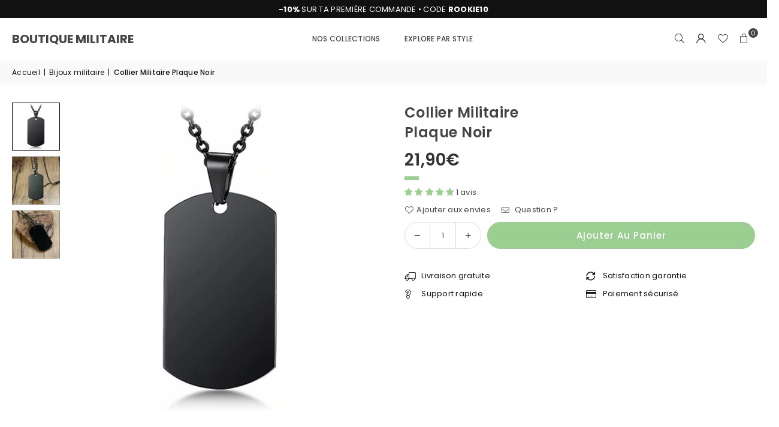

--- FILE ---
content_type: text/html; charset=utf-8
request_url: https://www.boutique-militaire.fr/collections/bijoux-militaire/products/collier-plaque-militaire-noir
body_size: 47453
content:
<!doctype html>
<html class="no-js" lang="fr" ><head><meta charset="utf-8"><meta http-equiv="X-UA-Compatible" content="IE=edge,chrome=1"><meta name="viewport" content="width=device-width, initial-scale=1.0"><meta name="theme-color" content="#000000"><meta name="format-detection" content="telephone=no"><link rel="canonical" href="https://www.boutique-militaire.fr/products/collier-plaque-militaire-noir"><link rel="preconnect" href="https://cdn.shopify.com" crossorigin><link rel="dns-prefetch" href="https://www.boutique-militaire.fr" crossorigin><link rel="dns-prefetch" href="https://boutique-militaire.myshopify.com" crossorigin><link rel="preconnect" href="https://fonts.shopifycdn.com" crossorigin><link rel="shortcut icon" href="//www.boutique-militaire.fr/cdn/shop/files/favicon-boutique-militaire_32x32.png?v=1764258358" type="image/png"><link rel="apple-touch-icon-precomposed" type="image/png" sizes="152x152" href="//www.boutique-militaire.fr/cdn/shop/files/favicon-retina-boutique-militaire_152x.png?v=1764258362"><title>Collier Plaque Militaire Noir | Boutique Militaire</title><meta name="description" content="Unissant élégance et intemporalité, le Collier Plaque Militaire Noir est un bijou qui a la classe. Approprie-toi le style de l&#39;armée avec cet accessoire !"><!-- /snippets/social-meta-tags.liquid --> <meta name="keywords" content="Boutique Militaire, www.boutique-militaire.fr" /><meta name="author" content="AdornThemes"><meta property="og:site_name" content="Boutique Militaire"><meta property="og:url" content="https://www.boutique-militaire.fr/products/collier-plaque-militaire-noir"><meta property="og:title" content="Collier Plaque Militaire Noir | Boutique Militaire"><meta property="og:type" content="product"><meta property="og:description" content="Unissant élégance et intemporalité, le Collier Plaque Militaire Noir est un bijou qui a la classe. Approprie-toi le style de l&#39;armée avec cet accessoire !"><meta property="og:image" content="http://www.boutique-militaire.fr/cdn/shop/products/collier-plaque-militaire-noir-boutique-militaire.jpg?v=1623077023"><meta property="og:image:secure_url" content="https://www.boutique-militaire.fr/cdn/shop/products/collier-plaque-militaire-noir-boutique-militaire.jpg?v=1623077023"><meta property="og:image:width" content="600"><meta property="og:image:height" content="600"><meta property="og:price:amount" content="21,90"><meta property="og:price:currency" content="EUR"><meta name="twitter:site" content="@boutique-militaire"><meta name="twitter:card" content="summary_large_image"><meta name="twitter:title" content="Collier Plaque Militaire Noir | Boutique Militaire"><meta name="twitter:description" content="Unissant élégance et intemporalité, le Collier Plaque Militaire Noir est un bijou qui a la classe. Approprie-toi le style de l&#39;armée avec cet accessoire !">
<link rel="preload" as="font" href="//www.boutique-militaire.fr/cdn/fonts/poppins/poppins_n4.0ba78fa5af9b0e1a374041b3ceaadf0a43b41362.woff2" type="font/woff2" crossorigin><link rel="preload" as="font" href="//www.boutique-militaire.fr/cdn/fonts/poppins/poppins_n7.56758dcf284489feb014a026f3727f2f20a54626.woff2" type="font/woff2" crossorigin><link rel="preload" as="font" href="//www.boutique-militaire.fr/cdn/fonts/lato/lato_n4.c3b93d431f0091c8be23185e15c9d1fee1e971c5.woff2" type="font/woff2" crossorigin><link rel="preload" as="font" href="//www.boutique-militaire.fr/cdn/fonts/lato/lato_n7.900f219bc7337bc57a7a2151983f0a4a4d9d5dcf.woff2" type="font/woff2" crossorigin><link rel="preload" as="font" href="//www.boutique-militaire.fr/cdn/shop/t/27/assets/adorn-icons.woff2?v=51276908559411956971760301940" type="font/woff2" crossorigin><style type="text/css">:root{--ft1:Poppins,sans-serif;--ft2:Poppins,sans-serif;--ft3:Lato,sans-serif;--site_gutter:15px;--grid_gutter:30px;--grid_gutter_sm:15px; --input_height:38px;--input_height_sm:32px;--error:#d20000}*,::after,::before{box-sizing:border-box}article,aside,details,figcaption,figure,footer,header,hgroup,main,menu,nav,section,summary{display:block}body,button,input,select,textarea{font-family:-apple-system,BlinkMacSystemFont,"Segoe UI","Roboto","Oxygen","Ubuntu","Cantarell","Helvetica Neue",sans-serif;-webkit-font-smoothing:antialiased;-webkit-text-size-adjust:100%}a{background-color:transparent}a,a:after,a:before{transition:all .3s ease-in-out}b,strong{font-weight:700;}em{font-style:italic}small{font-size:80%}sub,sup{font-size:75%;line-height:0;position:relative;vertical-align:baseline}sup{top:-.5em}sub{bottom:-.25em}img{max-width:100%;border:0}button,input,optgroup,select,textarea{color:inherit;font:inherit;margin:0;outline:0}button[disabled],input[disabled]{cursor:default}[type=button]::-moz-focus-inner,[type=reset]::-moz-focus-inner,[type=submit]::-moz-focus-inner,button::-moz-focus-inner{border-style:none;padding:0}[type=button]:-moz-focusring,[type=reset]:-moz-focusring,[type=submit]:-moz-focusring,button:-moz-focusring{outline:1px dotted ButtonText}input[type=email],input[type=number],input[type=password],input[type=search]{-webkit-appearance:none;-moz-appearance:none}table{width:100%;border-collapse:collapse;border-spacing:0}td,th{padding:0}textarea{overflow:auto;-webkit-appearance:none;-moz-appearance:none}[tabindex='-1']:focus{outline:0}a,img{outline:0!important;border:0}[role=button],a,button,input,label,select,textarea{touch-action:manipulation}.fl,.flex{display:flex}.fl1,.flex-item{flex:1}.clearfix::after{content:'';display:table;clear:both}.clear{clear:both}.icon__fallback-text,.v-hidden{position:absolute!important;overflow:hidden;clip:rect(0 0 0 0);height:1px;width:1px;margin:-1px;padding:0;border:0}.visibility-hidden{visibility:hidden}.js-focus-hidden:focus{outline:0}.no-js:not(html),.no-js .js{display:none}.no-js .no-js:not(html){display:block}.skip-link:focus{clip:auto;width:auto;height:auto;margin:0;color:#111;background-color:#fff;padding:10px;opacity:1;z-index:10000;transition:none}blockquote{background:#f8f8f8;font-weight:600;font-size:15px;font-style:normal;text-align:center;padding:0 30px;margin:0}.rte blockquote{padding:25px;margin-bottom:20px}blockquote p+cite{margin-top:7.5px}blockquote cite{display:block;font-size:13px;font-style:inherit}code,pre{font-family:Consolas,monospace;font-size:1em}pre{overflow:auto}.rte:last-child{margin-bottom:0}.rte .h1,.rte .h2,.rte .h3,.rte .h4,.rte .h5,.rte .h6,.rte h1,.rte h2,.rte h3,.rte h4,.rte h5,.rte h6{margin-top:15px;margin-bottom:7.5px}.rte .h1:first-child,.rte .h2:first-child,.rte .h3:first-child,.rte .h4:first-child,.rte .h5:first-child,.rte .h6:first-child,.rte h1:first-child,.rte h2:first-child,.rte h3:first-child,.rte h4:first-child,.rte h5:first-child,.rte h6:first-child{margin-top:0}.rte li{margin-bottom:4px;list-style:inherit}.rte li:last-child{margin-bottom:0}.rte-setting{margin-bottom:11.11111px}.rte-setting:last-child{margin-bottom:0}p:last-child{margin-bottom:0}li{list-style:none}.fine-print{font-size:1.07692em;font-style:italic;margin:20px 0}.txt--minor{font-size:80%}.txt--emphasis{font-style:italic}.icon{display:inline-block;width:20px;height:20px;vertical-align:middle;fill:currentColor}.no-svg .icon{display:none}svg.icon:not(.icon--full-color) circle,svg.icon:not(.icon--full-color) ellipse,svg.icon:not(.icon--full-color) g,svg.icon:not(.icon--full-color) line,svg.icon:not(.icon--full-color) path,svg.icon:not(.icon--full-color) polygon,svg.icon:not(.icon--full-color) polyline,svg.icon:not(.icon--full-color) rect,symbol.icon:not(.icon--full-color) circle,symbol.icon:not(.icon--full-color) ellipse,symbol.icon:not(.icon--full-color) g,symbol.icon:not(.icon--full-color) line,symbol.icon:not(.icon--full-color) path,symbol.icon:not(.icon--full-color) polygon,symbol.icon:not(.icon--full-color) polyline,symbol.icon:not(.icon--full-color) rect{fill:inherit;stroke:inherit}.no-svg .icon__fallback-text{position:static!important;overflow:inherit;clip:none;height:auto;width:auto;margin:0}ol,ul{margin:0;padding:0}ol{list-style:decimal}.list--inline{padding:0;margin:0}.list--inline li{display:inline-block;margin-bottom:0;vertical-align:middle}.rte img{height:auto}.rte table{table-layout:fixed}.rte ol,.rte ul{margin:20px 0 30px 30px}.rte ol.list--inline,.rte ul.list--inline{margin-left:0}.rte ul{list-style:disc outside}.rte ul ul{list-style:circle outside}.rte ul ul ul{list-style:square outside}.rte a:not(.btn){padding-bottom:1px}.tc .rte ol,.tc .rte ul,.tc.rte ol,.tc.rte ul{margin-left:0;list-style-position:inside}.rte__table-wrapper{max-width:100%;overflow:auto;-webkit-overflow-scrolling:touch}svg:not(:root){overflow:hidden}.video-wrapper{position:relative;overflow:hidden;max-width:100%;padding-bottom:56.25%;height:0;height:auto}.video-wrapper iframe{position:absolute;top:0;left:0;width:100%;height:100%}form{margin:0}legend{border:0;padding:0}button,input[type=submit],label[for]{cursor:pointer}input[type=text]{-webkit-appearance:none;-moz-appearance:none}[type=checkbox]+label,[type=radio]+label{display:inline-block;margin-bottom:0}textarea{min-height:100px}input[type=checkbox],input[type=radio]{margin:0 5px 0 0;vertical-align:middle}select::-ms-expand{display:none}.label--hidden{position:absolute;height:0;width:0;margin-bottom:0;overflow:hidden;clip:rect(1px,1px,1px,1px)}.form-vertical input,.form-vertical select,.form-vertical textarea{display:block;width:100%}.form-vertical [type=checkbox],.form-vertical [type=radio]{display:inline-block;width:auto;margin-right:5px}.form-vertical .btn,.form-vertical [type=submit]{display:inline-block;width:auto}.grid--table{display:table;table-layout:fixed;width:100%}.grid--table>.gitem{float:none;display:table-cell;vertical-align:middle}.is-transitioning{display:block!important;visibility:visible!important}.mr0{margin:0 !important;}.pd0{ padding:0 !important;}.db{display:block}.dbi{display:inline-block}.dn, .hidden,.btn.loading .txt {display:none}.of_hidden {overflow:hidden}.pa {position:absolute}.pr {position:relative}.l0 {left: 0;}.t0 {top: 0;}.fw-300{font-weight:300}.fw-400{font-weight:400}.fw-500{font-weight:500}.fw-600{font-weight:600}b,strong,.fw-700{font-weight:700}em, .em{font-style:italic}.tt-u{text-transform:uppercase}.tt-l{text-transform:lowercase}.tt-c{text-transform:capitalize}.tt-n{text-transform:none}.list-bullet,.list-arrow,.list-square,.order-list{padding:0 0 15px 15px;}.list-bullet li {list-style:disc; padding:4px 0; }.list-bullet ul, .list-circle ul, .list-arrow ul, .order-list li {padding-left:15px;}.list-square li {list-style:square; padding:4px 0; } .list-arrow li {list-style:disclosure-closed; padding:4px 0; }.order-list li {list-style:decimal; padding:4px 0; }.tdn {text-decoration:none!important}.tdu {text-decoration:underline}.imgFt{position:absolute;top:0;left:0;width:100%;height:100%;object-fit:cover; object-position:center; }.imgFl { display:block; width:100%; height:auto; }.imgWrapper { display:block; margin:auto; }.autoHt { height:auto; }.bgImg { background-size:cover; background-repeat:no-repeat; background-position:center; }.grid-sizer{width:25%; position:absolute}.w_auto {width:auto!important}.h_auto{height:auto}.w_100{width:100%!important}.h_100{height:100%!important}.pd10 {padding:10px;}.grid{display:flex;flex-wrap:wrap;list-style:none;margin:0 -7.5px }.gitem{flex:0 0 auto;padding-left:7.5px;padding-right:7.5px;width:100%}.col-1,.rwcols-1 .gitem, .wd100{width:100%}.col-2,.rwcols-2 .gitem,.wd50{width:50%}.col-3,.rwcols-3 .gitem,.wd33{width:33.33333%}.col-4,.rwcols-4 .gitem,.wd25{width:25%}.col-5,.rwcols-5 .gitem,.wd20{width:20%}.col-6,.rwcols-6 .gitem,.wd16{width:16.66667%}.col-7,.rwcols-7 .gitem,.wd14{width:14.28571%}.col-8,.rwcols-8 .gitem,.wd12{width:12.5%}.col-9,.rwcols-9 .gitem,.wd11{width:11.11111%}.col-10,.rwcols-10 .gitem,.wd10{width:10%}.wd30{width:30%}.wd37{width:37.5%}.wd40{width:40%}.wd60{width:60%}.wd62{width:62.5%}.wd66{width:66.66667%}.wd70{width:70%}.wd75{width:75%}.wd80{width:80%}.wd83{width:83.33333%}.wd87{width:87.5%}.wd90{width:90%}.wd100{width:100%}.show{display:block!important}.hide{display:none!important}.grid-products{margin:0 -0.0px}.grid-products .gitem{padding-left:0.0px;padding-right:0.0px}.f-row{flex-direction:row}.f-col{flex-direction:column}.f-wrap{flex-wrap:wrap}.f-nowrap{flex-wrap:nowrap}.f-jcs{justify-content:flex-start}.f-jce{justify-content:flex-end}.f-jcc{justify-content:center}.f-jcsb{justify-content:space-between}.f-jcsa{justify-content:space-around}.f-jcse{justify-content:space-evenly}.f-ais{align-items:flex-start}.f-aie{align-items:flex-end}.f-aic{align-items:center}.f-aib{align-items:baseline}.f-aist{align-items:stretch}.f-acs{align-content:flex-start}.f-ace{align-content:flex-end}.f-acc{align-content:center}.f-acsb{align-content:space-between}.f-acsa{align-content:space-around}.f-acst{align-content:stretch}.f-asa{align-self:auto}.f-ass{align-self:flex-start}.f-ase{align-self:flex-end}.f-asc{align-self:center}.f-asb{align-self:baseline}.f-asst{align-self:stretch}.order0{order:0}.order1{order:1}.order2{order:2}.order3{order:3}.tl{text-align:left!important}.tc{text-align:center!important}.tr{text-align:right!important}.m_auto{margin-left:auto;margin-right:auto}.ml_auto{margin-left:auto}.mr_auto{margin-right:auto}.m0{margin:0!important}.mt0{margin-top:0!important}.ml0{margin-left:0!important}.mr0{margin-right:0!important}.mb0{margin-bottom:0!important}.ml5{margin-left:5px}.mt5{margin-top:5px}.mr5{margin-right:5px}.mb5{margin-bottom:5px}.ml10{margin-left:10px}.mt10{margin-top:10px}.mr10{margin-right:10px}.mb10{margin-bottom:10px}.ml15{margin-left:15px}.mt15{margin-top:15px}.mr15{margin-right:15px}.mb15{margin-bottom:15px}.ml20{margin-left:20px}.mt20{margin-top:20px!important}.mr20{margin-right:20px}.mb20{margin-bottom:20px}.ml25{margin-left:25px}.mt25{margin-top:25px}.mr25{margin-right:25px}.mb25{margin-bottom:25px}.ml30{margin-left:30px}.mt30{margin-top:30px}.mr30{margin-right:30px}.mb30{margin-bottom:30px}.mb35{margin-bottom:35px}.mb40{margin-bottom:40px}.mb45{margin-bottom:45px}.mb50{margin-bottom:50px}@media (min-width:768px){.col-md-1{width:100%}.col-md-2,.rwcols-md-2 .gitem,.wd50-md{width:50%}.col-md-3,.rwcols-md-3 .gitem,.wd33-md{width:33.33333%}.col-md-4,.rwcols-md-4 .gitem,.wd25-md{width:25%}.col-md-5,.rwcols-md-5 .gitem,.wd20-md{width:20%}.col-md-6,.rwcols-md-6 .gitem,.wd16-md{width:16.66667%}.col-md-7,.rwcols-md-7 .gitem,.wd14-md{width:14.28571%}.col-md-8,.rwcols-md-8 .gitem,.wd12-md{width:12.5%}.col-md-9,.rwcols-md-9 .gitem,.wd11-md{width:11.11111%}.col-md-10,.rwcols-md-10 .gitem,.wd10-md{width:10%}.wd30-md{width:30%}.wd37-md{width:37.5%}.wd40-md{width:40%}.wd60-md{width:60%}.wd62-md{width:62.5%}.wd66-md{width:66.66667%}.wd70-md{width:70%}.wd75-md{width:75%}.wd80-md{width:80%}.wd83-md{width:83.33333%}.wd87-md{width:87.5%}.wd90-md{width:90%}.tl-md{text-align:left!important}.tc-md{text-align:center!important}.tr-md{text-align:right!important}.f-row-md{flex-direction:row}.f-col-md{flex-direction:column}.f-wrap-md{flex-wrap:wrap}.f-nowrap-md{flex-wrap:nowrap}.f-jcs-md{justify-content:flex-start}.f-jce-md{justify-content:flex-end}.f-jcc-md{justify-content:center}.f-jcsb-md{justify-content:space-between}.f-jcsa-md{justify-content:space-around}.f-jcse-md{justify-content:space-evenly}.f-ais-md{align-items:flex-start}.f-aie-md{align-items:flex-end}.f-aic-md{align-items:center}.f-aib-md{align-items:baseline}.f-aist-md{align-items:stretch}.f-acs-md{align-content:flex-start}.f-ace-md{align-content:flex-end}.f-acc-md{align-content:center}.f-acsb-md{align-content:space-between}.f-acsa-md{align-content:space-around}.f-acst-md{align-content:stretch}.f-asa-md{align-self:auto}.f-ass-md{align-self:flex-start}.f-ase-md{align-self:flex-end}.f-asc-md{align-self:center}.f-asb-md{align-self:baseline}.f-asst-md{align-self:stretch}.mb0-md{margin-bottom:0}.mb5-md{margin-bottom:5px}.mb10-md{margin-bottom:10px}.mb15-md{margin-bottom:15px}.mb20-md{margin-bottom:20px}.mb25-md{margin-bottom:25px}.mb30-md{margin-bottom:30px}.mb35-md{margin-bottom:35px}.mb40-md{margin-bottom:40px}.mb45-md{margin-bottom:45px}.mb50-md{margin-bottom:50px}}@media (min-width:1025px){.grid{margin:0 -15px }.gitem{padding-left:15px;padding-right:15px }.col-lg-1{width:100%}.col-lg-2,.rwcols-lg-2 .gitem,.wd50-lg{width:50%}.col-lg-3,.rwcols-lg-3 .gitem,.wd33-lg{width:33.33333%}.col-lg-4,.rwcols-lg-4 .gitem,.wd25-lg{width:25%}.col-lg-5,.rwcols-lg-5 .gitem,.wd20-lg{width:20%}.col-lg-6,.rwcols-lg-6 .gitem,.wd16-lg{width:16.66667%}.col-lg-7,.rwcols-lg-7 .gitem,.wd14-lg{width:14.28571%}.col-lg-8,.rwcols-lg-8 .gitem,.wd12-lg{width:12.5%}.col-lg-9,.rwcols-lg-9 .gitem,.wd11-lg{width:11.11111%}.col-lg-10,.rwcols-lg-10 .gitem,.wd10-lg{width:10%}.wd30-lg{width:30%}.wd37-lg{width:37.5%}.wd40-lg{width:40%}.wd60-lg{width:60%}.wd62-lg{width:62.5%}.wd66-lg{width:66.66667%}.wd70-lg{width:70%}.wd75-lg{width:75%}.wd80-lg{width:80%}.wd83-lg{width:83.33333%}.wd87-lg{width:87.5%}.wd90-lg{width:90%}.show-lg{display:block!important}.hide-lg{display:none!important}.f-row-lg{flex-direction:row}.f-col-lg{flex-direction:column}.f-wrap-lg{flex-wrap:wrap}.f-nowrap-lg{flex-wrap:nowrap}.tl-lg {text-align:left!important}.tc-lg {text-align:center!important}.tr-lg {text-align:right!important}.grid-products{margin:0 -10.0px}.grid-products .gitem{padding-left:10.0px;padding-right:10.0px}}@media (min-width:1280px){.col-xl-1{width:100%}.col-xl-2,.rwcols-xl-2 .gitem,.wd50-xl{width:50%}.col-xl-3,.rwcols-xl-3 .gitem,.wd33-xl{width:33.33333%}.col-xl-4,.rwcols-xl-4 .gitem,.wd25-xl{width:25%}.col-xl-5,.rwcols-xl-5 .gitem,.wd20-xl{width:20%}.col-xl-6,.rwcols-xl-6 .gitem,.wd16-xl{width:16.66667%}.col-xl-7,.rwcols-xl-7 .gitem,.wd14-xl{width:14.28571%}.col-xl-8,.rwcols-xl-8 .gitem,.wd12-xl{width:12.5%}.col-xl-9,.rwcols-xl-9 .gitem,.wd11-xl{width:11.11111%}.col-xl-10,.rwcols-xl-10 .gitem,.wd10-xl{width:10%}.wd30-xl{width:30%}.wd37-xl{width:37.5%}.wd40-xl{width:40%}.wd60-xl{width:60%}.wd62-xl{width:62.5%}.wd66-xl{width:66.66667%}.wd70-xl{width:70%}.wd75-xl{width:75%}.wd80-xl{width:80%}.wd83-xl{width:83.33333%}.wd87-xl{width:87.5%}.wd90-xl{width:90%}.show-xl{display:block!important}.hide-xl{display:none!important}.f-wrap-xl{flex-wrap:wrap}.f-col-xl{flex-direction:column}.tl-xl {text-align:left!important}.tc-xl {text-align:center!important}.tr-xl {text-align:right!important}}@media only screen and (min-width:768px) and (max-width:1024px){.show-md{display:block!important}.hide-md{display:none!important}}@media only screen and (max-width:767px){.show-sm{display:block!important}.hide-sm{display:none!important}}@font-face{font-family:Adorn-Icons;src:url("//www.boutique-militaire.fr/cdn/shop/t/27/assets/adorn-icons.woff2?v=51276908559411956971760301940") format('woff2'),url("//www.boutique-militaire.fr/cdn/shop/t/27/assets/adorn-icons.woff?v=74340402737950993131760301940") format('woff');font-weight:400;font-style:normal;font-display:swap}.at{font:normal normal normal 15px/1 Adorn-Icons;speak:none;text-transform:none;display:inline-block;vertical-align:middle;text-rendering:auto;-webkit-font-smoothing:antialiased;-moz-osx-font-smoothing:grayscale}@font-face {font-family: Poppins;font-weight: 300;font-style: normal;font-display: swap;src: url("//www.boutique-militaire.fr/cdn/fonts/poppins/poppins_n3.05f58335c3209cce17da4f1f1ab324ebe2982441.woff2") format("woff2"), url("//www.boutique-militaire.fr/cdn/fonts/poppins/poppins_n3.6971368e1f131d2c8ff8e3a44a36b577fdda3ff5.woff") format("woff");}@font-face {font-family: Poppins;font-weight: 400;font-style: normal;font-display: swap;src: url("//www.boutique-militaire.fr/cdn/fonts/poppins/poppins_n4.0ba78fa5af9b0e1a374041b3ceaadf0a43b41362.woff2") format("woff2"), url("//www.boutique-militaire.fr/cdn/fonts/poppins/poppins_n4.214741a72ff2596839fc9760ee7a770386cf16ca.woff") format("woff");}@font-face {font-family: Poppins;font-weight: 500;font-style: normal;font-display: swap;src: url("//www.boutique-militaire.fr/cdn/fonts/poppins/poppins_n5.ad5b4b72b59a00358afc706450c864c3c8323842.woff2") format("woff2"), url("//www.boutique-militaire.fr/cdn/fonts/poppins/poppins_n5.33757fdf985af2d24b32fcd84c9a09224d4b2c39.woff") format("woff");}@font-face {font-family: Poppins;font-weight: 600;font-style: normal;font-display: swap;src: url("//www.boutique-militaire.fr/cdn/fonts/poppins/poppins_n6.aa29d4918bc243723d56b59572e18228ed0786f6.woff2") format("woff2"), url("//www.boutique-militaire.fr/cdn/fonts/poppins/poppins_n6.5f815d845fe073750885d5b7e619ee00e8111208.woff") format("woff");}@font-face {font-family: Poppins;font-weight: 700;font-style: normal;font-display: swap;src: url("//www.boutique-militaire.fr/cdn/fonts/poppins/poppins_n7.56758dcf284489feb014a026f3727f2f20a54626.woff2") format("woff2"), url("//www.boutique-militaire.fr/cdn/fonts/poppins/poppins_n7.f34f55d9b3d3205d2cd6f64955ff4b36f0cfd8da.woff") format("woff");}@font-face {font-family: Lato;font-weight: 300;font-style: normal;font-display: swap;src: url("//www.boutique-militaire.fr/cdn/fonts/lato/lato_n3.a7080ececf6191f1dd5b0cb021691ca9b855c876.woff2") format("woff2"), url("//www.boutique-militaire.fr/cdn/fonts/lato/lato_n3.61e34b2ff7341f66543eb08e8c47eef9e1cde558.woff") format("woff");}@font-face {font-family: Lato;font-weight: 400;font-style: normal;font-display: swap;src: url("//www.boutique-militaire.fr/cdn/fonts/lato/lato_n4.c3b93d431f0091c8be23185e15c9d1fee1e971c5.woff2") format("woff2"), url("//www.boutique-militaire.fr/cdn/fonts/lato/lato_n4.d5c00c781efb195594fd2fd4ad04f7882949e327.woff") format("woff");}@font-face {font-family: Lato;font-weight: 500;font-style: normal;font-display: swap;src: url("//www.boutique-militaire.fr/cdn/fonts/lato/lato_n5.b2fec044fbe05725e71d90882e5f3b21dae2efbd.woff2") format("woff2"), url("//www.boutique-militaire.fr/cdn/fonts/lato/lato_n5.f25a9a5c73ff9372e69074488f99e8ac702b5447.woff") format("woff");}@font-face {font-family: Lato;font-weight: 600;font-style: normal;font-display: swap;src: url("//www.boutique-militaire.fr/cdn/fonts/lato/lato_n6.38d0e3b23b74a60f769c51d1df73fac96c580d59.woff2") format("woff2"), url("//www.boutique-militaire.fr/cdn/fonts/lato/lato_n6.3365366161bdcc36a3f97cfbb23954d8c4bf4079.woff") format("woff");}@font-face {font-family: Lato;font-weight: 700;font-style: normal;font-display: swap;src: url("//www.boutique-militaire.fr/cdn/fonts/lato/lato_n7.900f219bc7337bc57a7a2151983f0a4a4d9d5dcf.woff2") format("woff2"), url("//www.boutique-militaire.fr/cdn/fonts/lato/lato_n7.a55c60751adcc35be7c4f8a0313f9698598612ee.woff") format("woff");}.page-width { margin:0 auto; padding-left:15px; padding-right:15px; max-width:1600px; }.fullwidth { max-width:100%; padding-left:10px; padding-right:10px; }.template-product .fullwidth.npd .product-single__meta{ padding: 0 20px;}@media only screen and (min-width:766px) { .page-width { padding-left:20px; padding-right:20px; }.fullwidth { padding-left:15px; padding-right:15px; }.template-product .fullwidth.npd:not(.style6) .product-single__meta{ padding-right:30px}}@media only screen and (min-width:1280px){.fullwidth { padding-left:55px; padding-right:55px; }.template-product .fullwidth.npd:not(.style6) .product-single__meta{ padding-right:55px;}}.fullwidth.npd { padding-left:0; padding-right:0; }.fs10 { font-size:10px;}.fs12 { font-size:12px;}.fs14 { font-size:14px;}.fs16 { font-size:16px;}.fs18 { font-size:18px;}.fs20 { font-size:20px;}.fs22 { font-size:22px;}.fs24 { font-size:24px;}.fs26 { font-size:26px;}.fs28 { font-size:28px;}.fs30 { font-size:30px;}</style><link rel="stylesheet" href="//www.boutique-militaire.fr/cdn/shop/t/27/assets/theme.css?v=32588959439236002881767320694" type="text/css" media="all">    <script src="//www.boutique-militaire.fr/cdn/shop/t/27/assets/lazysizes.js?v=103082535952790022801760301940" async></script>  <script src="//www.boutique-militaire.fr/cdn/shop/t/27/assets/jquery.min.js?v=115860211936397945481760301940"defer="defer"></script><script>var theme = {strings:{showMore:"Voir plus",showLess:"Afficher moins"},mlcurrency:false,moneyFormat:"{{amount_with_comma_separator}}€",shopCurrency:"EUR",autoCurrencies:false,CurrencyFormat:'money_format',ajax_cart:true,fixedHeader:true,animation:true,animationMobile:true,searchresult:"Voir tous les résultats",wlAvailable:"Dans vos envies",rtl:false,};document.documentElement.className = document.documentElement.className.replace('no-js', 'js');        var alpha = "Abcdefghijklmnopqrstuvwxyz".split(""), thm = alpha[0]+alpha[21]+alpha[14]+alpha[13]+alpha[4], shpeml = 'contact@boutique-militaire.fr', dmn = window.location.hostname;        window.lazySizesConfig = window.lazySizesConfig || {};window.lazySizesConfig.loadMode = 1;      window.lazySizesConfig.loadHidden = false;        window.shopUrl = 'https://www.boutique-militaire.fr';      window.routes = {        cart_add_url: '/cart/add',        cart_change_url: '/cart/change',        cart_update_url: '/cart/update',        cart_url: '/cart',        predictive_search_url: '/search/suggest'      };      window.cartStrings = {        error: `Erreur`,        quantityError: ``      };      window.variantStrings = {addToCart: `Ajouter au panier`,preOrder: `Pré-commander`,soldOut: `Épuisé`,unavailable: `Non disponible`,unavailable_with_option: `Translation missing: fr.products.product.value_unavailable`,};</script><script src="//www.boutique-militaire.fr/cdn/shop/t/27/assets/vendor.js?v=175121317203878727231760301940" defer="defer"></script>  
  <script>window.performance && window.performance.mark && window.performance.mark('shopify.content_for_header.start');</script><meta name="google-site-verification" content="RF6ccrX5eLiGm9IFK65zGNywJ67tSrXYJ4aihc9oBtg">
<meta id="shopify-digital-wallet" name="shopify-digital-wallet" content="/26847183048/digital_wallets/dialog">
<meta name="shopify-checkout-api-token" content="ca6f3438301e59b1ee5f1e6890995974">
<meta id="in-context-paypal-metadata" data-shop-id="26847183048" data-venmo-supported="false" data-environment="production" data-locale="fr_FR" data-paypal-v4="true" data-currency="EUR">
<link rel="alternate" type="application/json+oembed" href="https://www.boutique-militaire.fr/products/collier-plaque-militaire-noir.oembed">
<script async="async" src="/checkouts/internal/preloads.js?locale=fr-FR"></script>
<script id="shopify-features" type="application/json">{"accessToken":"ca6f3438301e59b1ee5f1e6890995974","betas":["rich-media-storefront-analytics"],"domain":"www.boutique-militaire.fr","predictiveSearch":true,"shopId":26847183048,"locale":"fr"}</script>
<script>var Shopify = Shopify || {};
Shopify.shop = "boutique-militaire.myshopify.com";
Shopify.locale = "fr";
Shopify.currency = {"active":"EUR","rate":"1.0"};
Shopify.country = "FR";
Shopify.theme = {"name":"Avone-install-v5-4-2","id":187873001807,"schema_name":"Avone","schema_version":"5.4.2","theme_store_id":null,"role":"main"};
Shopify.theme.handle = "null";
Shopify.theme.style = {"id":null,"handle":null};
Shopify.cdnHost = "www.boutique-militaire.fr/cdn";
Shopify.routes = Shopify.routes || {};
Shopify.routes.root = "/";</script>
<script type="module">!function(o){(o.Shopify=o.Shopify||{}).modules=!0}(window);</script>
<script>!function(o){function n(){var o=[];function n(){o.push(Array.prototype.slice.apply(arguments))}return n.q=o,n}var t=o.Shopify=o.Shopify||{};t.loadFeatures=n(),t.autoloadFeatures=n()}(window);</script>
<script id="shop-js-analytics" type="application/json">{"pageType":"product"}</script>
<script defer="defer" async type="module" src="//www.boutique-militaire.fr/cdn/shopifycloud/shop-js/modules/v2/client.init-shop-cart-sync_C7zOiP7n.fr.esm.js"></script>
<script defer="defer" async type="module" src="//www.boutique-militaire.fr/cdn/shopifycloud/shop-js/modules/v2/chunk.common_CSlijhlg.esm.js"></script>
<script type="module">
  await import("//www.boutique-militaire.fr/cdn/shopifycloud/shop-js/modules/v2/client.init-shop-cart-sync_C7zOiP7n.fr.esm.js");
await import("//www.boutique-militaire.fr/cdn/shopifycloud/shop-js/modules/v2/chunk.common_CSlijhlg.esm.js");

  window.Shopify.SignInWithShop?.initShopCartSync?.({"fedCMEnabled":true,"windoidEnabled":true});

</script>
<script>(function() {
  var isLoaded = false;
  function asyncLoad() {
    if (isLoaded) return;
    isLoaded = true;
    var urls = ["https:\/\/omnisnippet1.com\/platforms\/shopify.js?source=scriptTag\u0026v=2026-01-01T05\u0026shop=boutique-militaire.myshopify.com"];
    for (var i = 0; i < urls.length; i++) {
      var s = document.createElement('script');
      s.type = 'text/javascript';
      s.async = true;
      s.src = urls[i];
      var x = document.getElementsByTagName('script')[0];
      x.parentNode.insertBefore(s, x);
    }
  };
  if(window.attachEvent) {
    window.attachEvent('onload', asyncLoad);
  } else {
    window.addEventListener('load', asyncLoad, false);
  }
})();</script>
<script id="__st">var __st={"a":26847183048,"offset":3600,"reqid":"a49f657e-7dd4-46c4-adcf-c38659a21425-1768456106","pageurl":"www.boutique-militaire.fr\/collections\/bijoux-militaire\/products\/collier-plaque-militaire-noir","u":"e14c20de9514","p":"product","rtyp":"product","rid":6858344857800};</script>
<script>window.ShopifyPaypalV4VisibilityTracking = true;</script>
<script id="captcha-bootstrap">!function(){'use strict';const t='contact',e='account',n='new_comment',o=[[t,t],['blogs',n],['comments',n],[t,'customer']],c=[[e,'customer_login'],[e,'guest_login'],[e,'recover_customer_password'],[e,'create_customer']],r=t=>t.map((([t,e])=>`form[action*='/${t}']:not([data-nocaptcha='true']) input[name='form_type'][value='${e}']`)).join(','),a=t=>()=>t?[...document.querySelectorAll(t)].map((t=>t.form)):[];function s(){const t=[...o],e=r(t);return a(e)}const i='password',u='form_key',d=['recaptcha-v3-token','g-recaptcha-response','h-captcha-response',i],f=()=>{try{return window.sessionStorage}catch{return}},m='__shopify_v',_=t=>t.elements[u];function p(t,e,n=!1){try{const o=window.sessionStorage,c=JSON.parse(o.getItem(e)),{data:r}=function(t){const{data:e,action:n}=t;return t[m]||n?{data:e,action:n}:{data:t,action:n}}(c);for(const[e,n]of Object.entries(r))t.elements[e]&&(t.elements[e].value=n);n&&o.removeItem(e)}catch(o){console.error('form repopulation failed',{error:o})}}const l='form_type',E='cptcha';function T(t){t.dataset[E]=!0}const w=window,h=w.document,L='Shopify',v='ce_forms',y='captcha';let A=!1;((t,e)=>{const n=(g='f06e6c50-85a8-45c8-87d0-21a2b65856fe',I='https://cdn.shopify.com/shopifycloud/storefront-forms-hcaptcha/ce_storefront_forms_captcha_hcaptcha.v1.5.2.iife.js',D={infoText:'Protégé par hCaptcha',privacyText:'Confidentialité',termsText:'Conditions'},(t,e,n)=>{const o=w[L][v],c=o.bindForm;if(c)return c(t,g,e,D).then(n);var r;o.q.push([[t,g,e,D],n]),r=I,A||(h.body.append(Object.assign(h.createElement('script'),{id:'captcha-provider',async:!0,src:r})),A=!0)});var g,I,D;w[L]=w[L]||{},w[L][v]=w[L][v]||{},w[L][v].q=[],w[L][y]=w[L][y]||{},w[L][y].protect=function(t,e){n(t,void 0,e),T(t)},Object.freeze(w[L][y]),function(t,e,n,w,h,L){const[v,y,A,g]=function(t,e,n){const i=e?o:[],u=t?c:[],d=[...i,...u],f=r(d),m=r(i),_=r(d.filter((([t,e])=>n.includes(e))));return[a(f),a(m),a(_),s()]}(w,h,L),I=t=>{const e=t.target;return e instanceof HTMLFormElement?e:e&&e.form},D=t=>v().includes(t);t.addEventListener('submit',(t=>{const e=I(t);if(!e)return;const n=D(e)&&!e.dataset.hcaptchaBound&&!e.dataset.recaptchaBound,o=_(e),c=g().includes(e)&&(!o||!o.value);(n||c)&&t.preventDefault(),c&&!n&&(function(t){try{if(!f())return;!function(t){const e=f();if(!e)return;const n=_(t);if(!n)return;const o=n.value;o&&e.removeItem(o)}(t);const e=Array.from(Array(32),(()=>Math.random().toString(36)[2])).join('');!function(t,e){_(t)||t.append(Object.assign(document.createElement('input'),{type:'hidden',name:u})),t.elements[u].value=e}(t,e),function(t,e){const n=f();if(!n)return;const o=[...t.querySelectorAll(`input[type='${i}']`)].map((({name:t})=>t)),c=[...d,...o],r={};for(const[a,s]of new FormData(t).entries())c.includes(a)||(r[a]=s);n.setItem(e,JSON.stringify({[m]:1,action:t.action,data:r}))}(t,e)}catch(e){console.error('failed to persist form',e)}}(e),e.submit())}));const S=(t,e)=>{t&&!t.dataset[E]&&(n(t,e.some((e=>e===t))),T(t))};for(const o of['focusin','change'])t.addEventListener(o,(t=>{const e=I(t);D(e)&&S(e,y())}));const B=e.get('form_key'),M=e.get(l),P=B&&M;t.addEventListener('DOMContentLoaded',(()=>{const t=y();if(P)for(const e of t)e.elements[l].value===M&&p(e,B);[...new Set([...A(),...v().filter((t=>'true'===t.dataset.shopifyCaptcha))])].forEach((e=>S(e,t)))}))}(h,new URLSearchParams(w.location.search),n,t,e,['guest_login'])})(!1,!0)}();</script>
<script integrity="sha256-4kQ18oKyAcykRKYeNunJcIwy7WH5gtpwJnB7kiuLZ1E=" data-source-attribution="shopify.loadfeatures" defer="defer" src="//www.boutique-militaire.fr/cdn/shopifycloud/storefront/assets/storefront/load_feature-a0a9edcb.js" crossorigin="anonymous"></script>
<script data-source-attribution="shopify.dynamic_checkout.dynamic.init">var Shopify=Shopify||{};Shopify.PaymentButton=Shopify.PaymentButton||{isStorefrontPortableWallets:!0,init:function(){window.Shopify.PaymentButton.init=function(){};var t=document.createElement("script");t.src="https://www.boutique-militaire.fr/cdn/shopifycloud/portable-wallets/latest/portable-wallets.fr.js",t.type="module",document.head.appendChild(t)}};
</script>
<script data-source-attribution="shopify.dynamic_checkout.buyer_consent">
  function portableWalletsHideBuyerConsent(e){var t=document.getElementById("shopify-buyer-consent"),n=document.getElementById("shopify-subscription-policy-button");t&&n&&(t.classList.add("hidden"),t.setAttribute("aria-hidden","true"),n.removeEventListener("click",e))}function portableWalletsShowBuyerConsent(e){var t=document.getElementById("shopify-buyer-consent"),n=document.getElementById("shopify-subscription-policy-button");t&&n&&(t.classList.remove("hidden"),t.removeAttribute("aria-hidden"),n.addEventListener("click",e))}window.Shopify?.PaymentButton&&(window.Shopify.PaymentButton.hideBuyerConsent=portableWalletsHideBuyerConsent,window.Shopify.PaymentButton.showBuyerConsent=portableWalletsShowBuyerConsent);
</script>
<script data-source-attribution="shopify.dynamic_checkout.cart.bootstrap">document.addEventListener("DOMContentLoaded",(function(){function t(){return document.querySelector("shopify-accelerated-checkout-cart, shopify-accelerated-checkout")}if(t())Shopify.PaymentButton.init();else{new MutationObserver((function(e,n){t()&&(Shopify.PaymentButton.init(),n.disconnect())})).observe(document.body,{childList:!0,subtree:!0})}}));
</script>
<script id='scb4127' type='text/javascript' async='' src='https://www.boutique-militaire.fr/cdn/shopifycloud/privacy-banner/storefront-banner.js'></script><link id="shopify-accelerated-checkout-styles" rel="stylesheet" media="screen" href="https://www.boutique-militaire.fr/cdn/shopifycloud/portable-wallets/latest/accelerated-checkout-backwards-compat.css" crossorigin="anonymous">
<style id="shopify-accelerated-checkout-cart">
        #shopify-buyer-consent {
  margin-top: 1em;
  display: inline-block;
  width: 100%;
}

#shopify-buyer-consent.hidden {
  display: none;
}

#shopify-subscription-policy-button {
  background: none;
  border: none;
  padding: 0;
  text-decoration: underline;
  font-size: inherit;
  cursor: pointer;
}

#shopify-subscription-policy-button::before {
  box-shadow: none;
}

      </style>

<script>window.performance && window.performance.mark && window.performance.mark('shopify.content_for_header.end');</script>
<!-- BEGIN app block: shopify://apps/judge-me-reviews/blocks/judgeme_core/61ccd3b1-a9f2-4160-9fe9-4fec8413e5d8 --><!-- Start of Judge.me Core -->






<link rel="dns-prefetch" href="https://cdnwidget.judge.me">
<link rel="dns-prefetch" href="https://cdn.judge.me">
<link rel="dns-prefetch" href="https://cdn1.judge.me">
<link rel="dns-prefetch" href="https://api.judge.me">

<script data-cfasync='false' class='jdgm-settings-script'>window.jdgmSettings={"pagination":5,"disable_web_reviews":true,"badge_no_review_text":"Aucun avis","badge_n_reviews_text":"{{ n }} avis","badge_star_color":"#9BCF92","hide_badge_preview_if_no_reviews":true,"badge_hide_text":false,"enforce_center_preview_badge":false,"widget_title":"Avis Clients","widget_open_form_text":"Écrire un avis","widget_close_form_text":"Annuler l'avis","widget_refresh_page_text":"Actualiser la page","widget_summary_text":"Basé sur {{ number_of_reviews }} avis","widget_no_review_text":"Soyez le premier à écrire un avis","widget_name_field_text":"Nom d'affichage","widget_verified_name_field_text":"Nom vérifié (public)","widget_name_placeholder_text":"Nom d'affichage","widget_required_field_error_text":"Ce champ est obligatoire.","widget_email_field_text":"Adresse email","widget_verified_email_field_text":"Email vérifié (privé, ne peut pas être modifié)","widget_email_placeholder_text":"Votre adresse email","widget_email_field_error_text":"Veuillez entrer une adresse email valide.","widget_rating_field_text":"Évaluation","widget_review_title_field_text":"Titre de l'avis","widget_review_title_placeholder_text":"Donnez un titre à votre avis","widget_review_body_field_text":"Contenu de l'avis","widget_review_body_placeholder_text":"Commencez à écrire ici...","widget_pictures_field_text":"Photo/Vidéo (facultatif)","widget_submit_review_text":"Soumettre l'avis","widget_submit_verified_review_text":"Soumettre un avis vérifié","widget_submit_success_msg_with_auto_publish":"Merci ! Veuillez actualiser la page dans quelques instants pour voir votre avis. Vous pouvez supprimer ou modifier votre avis en vous connectant à \u003ca href='https://judge.me/login' target='_blank' rel='nofollow noopener'\u003eJudge.me\u003c/a\u003e","widget_submit_success_msg_no_auto_publish":"Merci ! Votre avis sera publié dès qu'il sera approuvé par l'administrateur de la boutique. Vous pouvez supprimer ou modifier votre avis en vous connectant à \u003ca href='https://judge.me/login' target='_blank' rel='nofollow noopener'\u003eJudge.me\u003c/a\u003e","widget_show_default_reviews_out_of_total_text":"Affichage de {{ n_reviews_shown }} sur {{ n_reviews }} avis.","widget_show_all_link_text":"Tout afficher","widget_show_less_link_text":"Afficher moins","widget_author_said_text":"{{ reviewer_name }} a dit :","widget_days_text":"il y a {{ n }} jour/jours","widget_weeks_text":"il y a {{ n }} semaine/semaines","widget_months_text":"il y a {{ n }} mois","widget_years_text":"il y a {{ n }} an/ans","widget_yesterday_text":"Hier","widget_today_text":"Aujourd'hui","widget_replied_text":"\u003e\u003e {{ shop_name }} a répondu :","widget_read_more_text":"Lire plus","widget_reviewer_name_as_initial":"","widget_rating_filter_color":"#fbcd0a","widget_rating_filter_see_all_text":"Voir tous les avis","widget_sorting_most_recent_text":"Plus récents","widget_sorting_highest_rating_text":"Meilleures notes","widget_sorting_lowest_rating_text":"Notes les plus basses","widget_sorting_with_pictures_text":"Uniquement les photos","widget_sorting_most_helpful_text":"Plus utiles","widget_open_question_form_text":"Poser une question","widget_reviews_subtab_text":"Avis","widget_questions_subtab_text":"Questions","widget_question_label_text":"Question","widget_answer_label_text":"Réponse","widget_question_placeholder_text":"Écrivez votre question ici","widget_submit_question_text":"Soumettre la question","widget_question_submit_success_text":"Merci pour votre question ! Nous vous notifierons dès qu'elle aura une réponse.","widget_star_color":"#9BCF92","verified_badge_text":"Vérifié","verified_badge_bg_color":"","verified_badge_text_color":"","verified_badge_placement":"left-of-reviewer-name","widget_review_max_height":"","widget_hide_border":false,"widget_social_share":false,"widget_thumb":false,"widget_review_location_show":false,"widget_location_format":"","all_reviews_include_out_of_store_products":true,"all_reviews_out_of_store_text":"(hors boutique)","all_reviews_pagination":100,"all_reviews_product_name_prefix_text":"à propos de","enable_review_pictures":true,"enable_question_anwser":false,"widget_theme":"default","review_date_format":"dd/mm/yy","default_sort_method":"most-recent","widget_product_reviews_subtab_text":"Avis Produits","widget_shop_reviews_subtab_text":"Avis Boutique","widget_other_products_reviews_text":"Avis pour d'autres produits","widget_store_reviews_subtab_text":"Avis de la boutique","widget_no_store_reviews_text":"Cette boutique n'a pas encore reçu d'avis","widget_web_restriction_product_reviews_text":"Ce produit n'a pas encore reçu d'avis","widget_no_items_text":"Aucun élément trouvé","widget_show_more_text":"Afficher plus","widget_write_a_store_review_text":"Écrire un avis sur la boutique","widget_other_languages_heading":"Avis dans d'autres langues","widget_translate_review_text":"Traduire l'avis en {{ language }}","widget_translating_review_text":"Traduction en cours...","widget_show_original_translation_text":"Afficher l'original ({{ language }})","widget_translate_review_failed_text":"Impossible de traduire cet avis.","widget_translate_review_retry_text":"Réessayer","widget_translate_review_try_again_later_text":"Réessayez plus tard","show_product_url_for_grouped_product":false,"widget_sorting_pictures_first_text":"Photos en premier","show_pictures_on_all_rev_page_mobile":false,"show_pictures_on_all_rev_page_desktop":false,"floating_tab_hide_mobile_install_preference":false,"floating_tab_button_name":"★ Avis","floating_tab_title":"Laissons nos clients parler pour nous","floating_tab_button_color":"","floating_tab_button_background_color":"","floating_tab_url":"","floating_tab_url_enabled":false,"floating_tab_tab_style":"text","all_reviews_text_badge_text":"Les clients nous notent {{ shop.metafields.judgeme.all_reviews_rating | round: 1 }}/5 basé sur {{ shop.metafields.judgeme.all_reviews_count }} avis.","all_reviews_text_badge_text_branded_style":"{{ shop.metafields.judgeme.all_reviews_rating | round: 1 }} sur 5 étoiles basé sur {{ shop.metafields.judgeme.all_reviews_count }} avis","is_all_reviews_text_badge_a_link":false,"show_stars_for_all_reviews_text_badge":false,"all_reviews_text_badge_url":"","all_reviews_text_style":"text","all_reviews_text_color_style":"judgeme_brand_color","all_reviews_text_color":"#108474","all_reviews_text_show_jm_brand":true,"featured_carousel_show_header":true,"featured_carousel_title":"Laissons nos clients parler de nous","testimonials_carousel_title":"Les clients nous disent","videos_carousel_title":"Histoire de clients réels","cards_carousel_title":"Les clients nous disent","featured_carousel_count_text":"sur {{ n }} avis","featured_carousel_add_link_to_all_reviews_page":false,"featured_carousel_url":"","featured_carousel_show_images":true,"featured_carousel_autoslide_interval":5,"featured_carousel_arrows_on_the_sides":false,"featured_carousel_height":250,"featured_carousel_width":80,"featured_carousel_image_size":0,"featured_carousel_image_height":250,"featured_carousel_arrow_color":"#eeeeee","verified_count_badge_style":"vintage","verified_count_badge_orientation":"horizontal","verified_count_badge_color_style":"judgeme_brand_color","verified_count_badge_color":"#108474","is_verified_count_badge_a_link":false,"verified_count_badge_url":"","verified_count_badge_show_jm_brand":true,"widget_rating_preset_default":5,"widget_first_sub_tab":"product-reviews","widget_show_histogram":true,"widget_histogram_use_custom_color":false,"widget_pagination_use_custom_color":false,"widget_star_use_custom_color":false,"widget_verified_badge_use_custom_color":false,"widget_write_review_use_custom_color":false,"picture_reminder_submit_button":"Upload Pictures","enable_review_videos":false,"mute_video_by_default":false,"widget_sorting_videos_first_text":"Vidéos en premier","widget_review_pending_text":"En attente","featured_carousel_items_for_large_screen":3,"social_share_options_order":"Facebook,Twitter","remove_microdata_snippet":false,"disable_json_ld":false,"enable_json_ld_products":false,"preview_badge_show_question_text":false,"preview_badge_no_question_text":"Aucune question","preview_badge_n_question_text":"{{ number_of_questions }} question/questions","qa_badge_show_icon":false,"qa_badge_position":"same-row","remove_judgeme_branding":false,"widget_add_search_bar":false,"widget_search_bar_placeholder":"Recherche","widget_sorting_verified_only_text":"Vérifiés uniquement","featured_carousel_theme":"card","featured_carousel_show_rating":true,"featured_carousel_show_title":true,"featured_carousel_show_body":true,"featured_carousel_show_date":false,"featured_carousel_show_reviewer":true,"featured_carousel_show_product":false,"featured_carousel_header_background_color":"#108474","featured_carousel_header_text_color":"#ffffff","featured_carousel_name_product_separator":"reviewed","featured_carousel_full_star_background":"#108474","featured_carousel_empty_star_background":"#dadada","featured_carousel_vertical_theme_background":"#f9fafb","featured_carousel_verified_badge_enable":true,"featured_carousel_verified_badge_color":"#108474","featured_carousel_border_style":"round","featured_carousel_review_line_length_limit":3,"featured_carousel_more_reviews_button_text":"Lire plus d'avis","featured_carousel_view_product_button_text":"Voir le produit","all_reviews_page_load_reviews_on":"scroll","all_reviews_page_load_more_text":"Charger plus d'avis","disable_fb_tab_reviews":false,"enable_ajax_cdn_cache":false,"widget_advanced_speed_features":5,"widget_public_name_text":"affiché publiquement comme","default_reviewer_name":"John Smith","default_reviewer_name_has_non_latin":true,"widget_reviewer_anonymous":"Anonyme","medals_widget_title":"Médailles d'avis Judge.me","medals_widget_background_color":"#f9fafb","medals_widget_position":"footer_all_pages","medals_widget_border_color":"#f9fafb","medals_widget_verified_text_position":"left","medals_widget_use_monochromatic_version":false,"medals_widget_elements_color":"#108474","show_reviewer_avatar":true,"widget_invalid_yt_video_url_error_text":"Pas une URL de vidéo YouTube","widget_max_length_field_error_text":"Veuillez ne pas dépasser {0} caractères.","widget_show_country_flag":false,"widget_show_collected_via_shop_app":true,"widget_verified_by_shop_badge_style":"light","widget_verified_by_shop_text":"Vérifié par la boutique","widget_show_photo_gallery":false,"widget_load_with_code_splitting":true,"widget_ugc_install_preference":false,"widget_ugc_title":"Fait par nous, partagé par vous","widget_ugc_subtitle":"Taguez-nous pour voir votre photo mise en avant sur notre page","widget_ugc_arrows_color":"#ffffff","widget_ugc_primary_button_text":"Acheter maintenant","widget_ugc_primary_button_background_color":"#108474","widget_ugc_primary_button_text_color":"#ffffff","widget_ugc_primary_button_border_width":"0","widget_ugc_primary_button_border_style":"none","widget_ugc_primary_button_border_color":"#108474","widget_ugc_primary_button_border_radius":"25","widget_ugc_secondary_button_text":"Charger plus","widget_ugc_secondary_button_background_color":"#ffffff","widget_ugc_secondary_button_text_color":"#108474","widget_ugc_secondary_button_border_width":"2","widget_ugc_secondary_button_border_style":"solid","widget_ugc_secondary_button_border_color":"#108474","widget_ugc_secondary_button_border_radius":"25","widget_ugc_reviews_button_text":"Voir les avis","widget_ugc_reviews_button_background_color":"#ffffff","widget_ugc_reviews_button_text_color":"#108474","widget_ugc_reviews_button_border_width":"2","widget_ugc_reviews_button_border_style":"solid","widget_ugc_reviews_button_border_color":"#108474","widget_ugc_reviews_button_border_radius":"25","widget_ugc_reviews_button_link_to":"judgeme-reviews-page","widget_ugc_show_post_date":true,"widget_ugc_max_width":"800","widget_rating_metafield_value_type":true,"widget_primary_color":"#9BCF92","widget_enable_secondary_color":false,"widget_secondary_color":"#edf5f5","widget_summary_average_rating_text":"{{ average_rating }} sur 5","widget_media_grid_title":"Photos \u0026 vidéos clients","widget_media_grid_see_more_text":"Voir plus","widget_round_style":false,"widget_show_product_medals":true,"widget_verified_by_judgeme_text":"Vérifié par Judge.me","widget_show_store_medals":true,"widget_verified_by_judgeme_text_in_store_medals":"Vérifié par Judge.me","widget_media_field_exceed_quantity_message":"Désolé, nous ne pouvons accepter que {{ max_media }} pour un avis.","widget_media_field_exceed_limit_message":"{{ file_name }} est trop volumineux, veuillez sélectionner un {{ media_type }} de moins de {{ size_limit }}MB.","widget_review_submitted_text":"Avis soumis !","widget_question_submitted_text":"Question soumise !","widget_close_form_text_question":"Annuler","widget_write_your_answer_here_text":"Écrivez votre réponse ici","widget_enabled_branded_link":true,"widget_show_collected_by_judgeme":false,"widget_reviewer_name_color":"","widget_write_review_text_color":"","widget_write_review_bg_color":"","widget_collected_by_judgeme_text":"collecté par Judge.me","widget_pagination_type":"standard","widget_load_more_text":"Charger plus","widget_load_more_color":"#108474","widget_full_review_text":"Avis complet","widget_read_more_reviews_text":"Lire plus d'avis","widget_read_questions_text":"Lire les questions","widget_questions_and_answers_text":"Questions \u0026 Réponses","widget_verified_by_text":"Vérifié par","widget_verified_text":"Vérifié","widget_number_of_reviews_text":"{{ number_of_reviews }} avis","widget_back_button_text":"Retour","widget_next_button_text":"Suivant","widget_custom_forms_filter_button":"Filtres","custom_forms_style":"vertical","widget_show_review_information":false,"how_reviews_are_collected":"Comment les avis sont-ils collectés ?","widget_show_review_keywords":false,"widget_gdpr_statement":"Comment nous utilisons vos données : Nous vous contacterons uniquement à propos de l'avis que vous avez laissé, et seulement si nécessaire. En soumettant votre avis, vous acceptez les \u003ca href='https://judge.me/terms' target='_blank' rel='nofollow noopener'\u003econditions\u003c/a\u003e, la \u003ca href='https://judge.me/privacy' target='_blank' rel='nofollow noopener'\u003epolitique de confidentialité\u003c/a\u003e et les \u003ca href='https://judge.me/content-policy' target='_blank' rel='nofollow noopener'\u003epolitiques de contenu\u003c/a\u003e de Judge.me.","widget_multilingual_sorting_enabled":false,"widget_translate_review_content_enabled":false,"widget_translate_review_content_method":"manual","popup_widget_review_selection":"automatically_with_pictures","popup_widget_round_border_style":true,"popup_widget_show_title":true,"popup_widget_show_body":true,"popup_widget_show_reviewer":false,"popup_widget_show_product":true,"popup_widget_show_pictures":true,"popup_widget_use_review_picture":true,"popup_widget_show_on_home_page":true,"popup_widget_show_on_product_page":true,"popup_widget_show_on_collection_page":true,"popup_widget_show_on_cart_page":true,"popup_widget_position":"bottom_left","popup_widget_first_review_delay":5,"popup_widget_duration":5,"popup_widget_interval":5,"popup_widget_review_count":5,"popup_widget_hide_on_mobile":true,"review_snippet_widget_round_border_style":true,"review_snippet_widget_card_color":"#FFFFFF","review_snippet_widget_slider_arrows_background_color":"#FFFFFF","review_snippet_widget_slider_arrows_color":"#000000","review_snippet_widget_star_color":"#108474","show_product_variant":false,"all_reviews_product_variant_label_text":"Variante : ","widget_show_verified_branding":false,"widget_ai_summary_title":"Les clients disent","widget_ai_summary_disclaimer":"Résumé des avis généré par IA basé sur les avis clients récents","widget_show_ai_summary":false,"widget_show_ai_summary_bg":false,"widget_show_review_title_input":true,"redirect_reviewers_invited_via_email":"review_widget","request_store_review_after_product_review":false,"request_review_other_products_in_order":false,"review_form_color_scheme":"default","review_form_corner_style":"square","review_form_star_color":{},"review_form_text_color":"#333333","review_form_background_color":"#ffffff","review_form_field_background_color":"#fafafa","review_form_button_color":{},"review_form_button_text_color":"#ffffff","review_form_modal_overlay_color":"#000000","review_content_screen_title_text":"Comment évalueriez-vous ce produit ?","review_content_introduction_text":"Nous serions ravis que vous partagiez un peu votre expérience.","store_review_form_title_text":"Comment évalueriez-vous cette boutique ?","store_review_form_introduction_text":"Nous serions ravis que vous partagiez un peu votre expérience.","show_review_guidance_text":true,"one_star_review_guidance_text":"Mauvais","five_star_review_guidance_text":"Excellent","customer_information_screen_title_text":"À propos de vous","customer_information_introduction_text":"Veuillez nous en dire plus sur vous.","custom_questions_screen_title_text":"Votre expérience en détail","custom_questions_introduction_text":"Voici quelques questions pour nous aider à mieux comprendre votre expérience.","review_submitted_screen_title_text":"Merci pour votre avis !","review_submitted_screen_thank_you_text":"Nous le traitons et il apparaîtra bientôt dans la boutique.","review_submitted_screen_email_verification_text":"Veuillez confirmer votre email en cliquant sur le lien que nous venons de vous envoyer. Cela nous aide à maintenir des avis authentiques.","review_submitted_request_store_review_text":"Aimeriez-vous partager votre expérience d'achat avec nous ?","review_submitted_review_other_products_text":"Aimeriez-vous évaluer ces produits ?","store_review_screen_title_text":"Voulez-vous partager votre expérience de shopping avec nous ?","store_review_introduction_text":"Nous apprécions votre retour d'expérience et nous l'utilisons pour nous améliorer. Veuillez partager vos pensées ou suggestions.","reviewer_media_screen_title_picture_text":"Partager une photo","reviewer_media_introduction_picture_text":"Téléchargez une photo pour étayer votre avis.","reviewer_media_screen_title_video_text":"Partager une vidéo","reviewer_media_introduction_video_text":"Téléchargez une vidéo pour étayer votre avis.","reviewer_media_screen_title_picture_or_video_text":"Partager une photo ou une vidéo","reviewer_media_introduction_picture_or_video_text":"Téléchargez une photo ou une vidéo pour étayer votre avis.","reviewer_media_youtube_url_text":"Collez votre URL Youtube ici","advanced_settings_next_step_button_text":"Suivant","advanced_settings_close_review_button_text":"Fermer","modal_write_review_flow":false,"write_review_flow_required_text":"Obligatoire","write_review_flow_privacy_message_text":"Nous respectons votre vie privée.","write_review_flow_anonymous_text":"Avis anonyme","write_review_flow_visibility_text":"Ne sera pas visible pour les autres clients.","write_review_flow_multiple_selection_help_text":"Sélectionnez autant que vous le souhaitez","write_review_flow_single_selection_help_text":"Sélectionnez une option","write_review_flow_required_field_error_text":"Ce champ est obligatoire","write_review_flow_invalid_email_error_text":"Veuillez saisir une adresse email valide","write_review_flow_max_length_error_text":"Max. {{ max_length }} caractères.","write_review_flow_media_upload_text":"\u003cb\u003eCliquez pour télécharger\u003c/b\u003e ou glissez-déposez","write_review_flow_gdpr_statement":"Nous vous contacterons uniquement au sujet de votre avis si nécessaire. En soumettant votre avis, vous acceptez nos \u003ca href='https://judge.me/terms' target='_blank' rel='nofollow noopener'\u003econditions d'utilisation\u003c/a\u003e et notre \u003ca href='https://judge.me/privacy' target='_blank' rel='nofollow noopener'\u003epolitique de confidentialité\u003c/a\u003e.","rating_only_reviews_enabled":false,"show_negative_reviews_help_screen":false,"new_review_flow_help_screen_rating_threshold":3,"negative_review_resolution_screen_title_text":"Dites-nous plus","negative_review_resolution_text":"Votre expérience est importante pour nous. S'il y a eu des problèmes avec votre achat, nous sommes là pour vous aider. N'hésitez pas à nous contacter, nous aimerions avoir l'opportunité de corriger les choses.","negative_review_resolution_button_text":"Contactez-nous","negative_review_resolution_proceed_with_review_text":"Laisser un avis","negative_review_resolution_subject":"Problème avec l'achat de {{ shop_name }}.{{ order_name }}","preview_badge_collection_page_install_status":false,"widget_review_custom_css":"","preview_badge_custom_css":"","preview_badge_stars_count":"5-stars","featured_carousel_custom_css":"","floating_tab_custom_css":"","all_reviews_widget_custom_css":"","medals_widget_custom_css":"","verified_badge_custom_css":"","all_reviews_text_custom_css":"","transparency_badges_collected_via_store_invite":false,"transparency_badges_from_another_provider":false,"transparency_badges_collected_from_store_visitor":false,"transparency_badges_collected_by_verified_review_provider":false,"transparency_badges_earned_reward":false,"transparency_badges_collected_via_store_invite_text":"Avis collecté via l'invitation du magasin","transparency_badges_from_another_provider_text":"Avis collecté d'un autre fournisseur","transparency_badges_collected_from_store_visitor_text":"Avis collecté d'un visiteur du magasin","transparency_badges_written_in_google_text":"Avis écrit sur Google","transparency_badges_written_in_etsy_text":"Avis écrit sur Etsy","transparency_badges_written_in_shop_app_text":"Avis écrit sur Shop App","transparency_badges_earned_reward_text":"Avis a gagné une récompense pour une commande future","product_review_widget_per_page":10,"widget_store_review_label_text":"Avis de la boutique","checkout_comment_extension_title_on_product_page":"Customer Comments","checkout_comment_extension_num_latest_comment_show":5,"checkout_comment_extension_format":"name_and_timestamp","checkout_comment_customer_name":"last_initial","checkout_comment_comment_notification":true,"preview_badge_collection_page_install_preference":false,"preview_badge_home_page_install_preference":false,"preview_badge_product_page_install_preference":true,"review_widget_install_preference":"","review_carousel_install_preference":false,"floating_reviews_tab_install_preference":"none","verified_reviews_count_badge_install_preference":false,"all_reviews_text_install_preference":false,"review_widget_best_location":true,"judgeme_medals_install_preference":false,"review_widget_revamp_enabled":false,"review_widget_qna_enabled":false,"review_widget_header_theme":"minimal","review_widget_widget_title_enabled":true,"review_widget_header_text_size":"medium","review_widget_header_text_weight":"regular","review_widget_average_rating_style":"compact","review_widget_bar_chart_enabled":true,"review_widget_bar_chart_type":"numbers","review_widget_bar_chart_style":"standard","review_widget_expanded_media_gallery_enabled":false,"review_widget_reviews_section_theme":"standard","review_widget_image_style":"thumbnails","review_widget_review_image_ratio":"square","review_widget_stars_size":"medium","review_widget_verified_badge":"standard_text","review_widget_review_title_text_size":"medium","review_widget_review_text_size":"medium","review_widget_review_text_length":"medium","review_widget_number_of_columns_desktop":3,"review_widget_carousel_transition_speed":5,"review_widget_custom_questions_answers_display":"always","review_widget_button_text_color":"#FFFFFF","review_widget_text_color":"#000000","review_widget_lighter_text_color":"#7B7B7B","review_widget_corner_styling":"soft","review_widget_review_word_singular":"avis","review_widget_review_word_plural":"avis","review_widget_voting_label":"Utile?","review_widget_shop_reply_label":"Réponse de {{ shop_name }} :","review_widget_filters_title":"Filtres","qna_widget_question_word_singular":"Question","qna_widget_question_word_plural":"Questions","qna_widget_answer_reply_label":"Réponse de {{ answerer_name }} :","qna_content_screen_title_text":"Poser une question sur ce produit","qna_widget_question_required_field_error_text":"Veuillez entrer votre question.","qna_widget_flow_gdpr_statement":"Nous vous contacterons uniquement au sujet de votre question si nécessaire. En soumettant votre question, vous acceptez nos \u003ca href='https://judge.me/terms' target='_blank' rel='nofollow noopener'\u003econditions d'utilisation\u003c/a\u003e et notre \u003ca href='https://judge.me/privacy' target='_blank' rel='nofollow noopener'\u003epolitique de confidentialité\u003c/a\u003e.","qna_widget_question_submitted_text":"Merci pour votre question !","qna_widget_close_form_text_question":"Fermer","qna_widget_question_submit_success_text":"Nous vous enverrons un email lorsque nous répondrons à votre question.","all_reviews_widget_v2025_enabled":false,"all_reviews_widget_v2025_header_theme":"default","all_reviews_widget_v2025_widget_title_enabled":true,"all_reviews_widget_v2025_header_text_size":"medium","all_reviews_widget_v2025_header_text_weight":"regular","all_reviews_widget_v2025_average_rating_style":"compact","all_reviews_widget_v2025_bar_chart_enabled":true,"all_reviews_widget_v2025_bar_chart_type":"numbers","all_reviews_widget_v2025_bar_chart_style":"standard","all_reviews_widget_v2025_expanded_media_gallery_enabled":false,"all_reviews_widget_v2025_show_store_medals":true,"all_reviews_widget_v2025_show_photo_gallery":true,"all_reviews_widget_v2025_show_review_keywords":false,"all_reviews_widget_v2025_show_ai_summary":false,"all_reviews_widget_v2025_show_ai_summary_bg":false,"all_reviews_widget_v2025_add_search_bar":false,"all_reviews_widget_v2025_default_sort_method":"most-recent","all_reviews_widget_v2025_reviews_per_page":10,"all_reviews_widget_v2025_reviews_section_theme":"default","all_reviews_widget_v2025_image_style":"thumbnails","all_reviews_widget_v2025_review_image_ratio":"square","all_reviews_widget_v2025_stars_size":"medium","all_reviews_widget_v2025_verified_badge":"bold_badge","all_reviews_widget_v2025_review_title_text_size":"medium","all_reviews_widget_v2025_review_text_size":"medium","all_reviews_widget_v2025_review_text_length":"medium","all_reviews_widget_v2025_number_of_columns_desktop":3,"all_reviews_widget_v2025_carousel_transition_speed":5,"all_reviews_widget_v2025_custom_questions_answers_display":"always","all_reviews_widget_v2025_show_product_variant":false,"all_reviews_widget_v2025_show_reviewer_avatar":true,"all_reviews_widget_v2025_reviewer_name_as_initial":"","all_reviews_widget_v2025_review_location_show":false,"all_reviews_widget_v2025_location_format":"","all_reviews_widget_v2025_show_country_flag":false,"all_reviews_widget_v2025_verified_by_shop_badge_style":"light","all_reviews_widget_v2025_social_share":false,"all_reviews_widget_v2025_social_share_options_order":"Facebook,Twitter,LinkedIn,Pinterest","all_reviews_widget_v2025_pagination_type":"standard","all_reviews_widget_v2025_button_text_color":"#FFFFFF","all_reviews_widget_v2025_text_color":"#000000","all_reviews_widget_v2025_lighter_text_color":"#7B7B7B","all_reviews_widget_v2025_corner_styling":"soft","all_reviews_widget_v2025_title":"Avis clients","all_reviews_widget_v2025_ai_summary_title":"Les clients disent à propos de cette boutique","all_reviews_widget_v2025_no_review_text":"Soyez le premier à écrire un avis","platform":"shopify","branding_url":"https://app.judge.me/reviews","branding_text":"Propulsé par Judge.me","locale":"en","reply_name":"Boutique Militaire","widget_version":"3.0","footer":true,"autopublish":false,"review_dates":false,"enable_custom_form":false,"shop_locale":"fr","enable_multi_locales_translations":true,"show_review_title_input":true,"review_verification_email_status":"always","can_be_branded":false,"reply_name_text":"Boutique Militaire"};</script> <style class='jdgm-settings-style'>﻿.jdgm-xx{left:0}:root{--jdgm-primary-color: #9BCF92;--jdgm-secondary-color: rgba(155,207,146,0.1);--jdgm-star-color: #9BCF92;--jdgm-write-review-text-color: white;--jdgm-write-review-bg-color: #9BCF92;--jdgm-paginate-color: #9BCF92;--jdgm-border-radius: 0;--jdgm-reviewer-name-color: #9BCF92}.jdgm-histogram__bar-content{background-color:#9BCF92}.jdgm-rev[data-verified-buyer=true] .jdgm-rev__icon.jdgm-rev__icon:after,.jdgm-rev__buyer-badge.jdgm-rev__buyer-badge{color:white;background-color:#9BCF92}.jdgm-review-widget--small .jdgm-gallery.jdgm-gallery .jdgm-gallery__thumbnail-link:nth-child(8) .jdgm-gallery__thumbnail-wrapper.jdgm-gallery__thumbnail-wrapper:before{content:"Voir plus"}@media only screen and (min-width: 768px){.jdgm-gallery.jdgm-gallery .jdgm-gallery__thumbnail-link:nth-child(8) .jdgm-gallery__thumbnail-wrapper.jdgm-gallery__thumbnail-wrapper:before{content:"Voir plus"}}.jdgm-preview-badge .jdgm-star.jdgm-star{color:#9BCF92}.jdgm-widget .jdgm-write-rev-link{display:none}.jdgm-widget .jdgm-rev-widg[data-number-of-reviews='0']{display:none}.jdgm-prev-badge[data-average-rating='0.00']{display:none !important}.jdgm-rev .jdgm-rev__timestamp,.jdgm-quest .jdgm-rev__timestamp,.jdgm-carousel-item__timestamp{display:none !important}.jdgm-author-all-initials{display:none !important}.jdgm-author-last-initial{display:none !important}.jdgm-rev-widg__title{visibility:hidden}.jdgm-rev-widg__summary-text{visibility:hidden}.jdgm-prev-badge__text{visibility:hidden}.jdgm-rev__prod-link-prefix:before{content:'à propos de'}.jdgm-rev__variant-label:before{content:'Variante : '}.jdgm-rev__out-of-store-text:before{content:'(hors boutique)'}@media only screen and (min-width: 768px){.jdgm-rev__pics .jdgm-rev_all-rev-page-picture-separator,.jdgm-rev__pics .jdgm-rev__product-picture{display:none}}@media only screen and (max-width: 768px){.jdgm-rev__pics .jdgm-rev_all-rev-page-picture-separator,.jdgm-rev__pics .jdgm-rev__product-picture{display:none}}.jdgm-preview-badge[data-template="collection"]{display:none !important}.jdgm-preview-badge[data-template="index"]{display:none !important}.jdgm-verified-count-badget[data-from-snippet="true"]{display:none !important}.jdgm-carousel-wrapper[data-from-snippet="true"]{display:none !important}.jdgm-all-reviews-text[data-from-snippet="true"]{display:none !important}.jdgm-medals-section[data-from-snippet="true"]{display:none !important}.jdgm-ugc-media-wrapper[data-from-snippet="true"]{display:none !important}.jdgm-rev__transparency-badge[data-badge-type="review_collected_via_store_invitation"]{display:none !important}.jdgm-rev__transparency-badge[data-badge-type="review_collected_from_another_provider"]{display:none !important}.jdgm-rev__transparency-badge[data-badge-type="review_collected_from_store_visitor"]{display:none !important}.jdgm-rev__transparency-badge[data-badge-type="review_written_in_etsy"]{display:none !important}.jdgm-rev__transparency-badge[data-badge-type="review_written_in_google_business"]{display:none !important}.jdgm-rev__transparency-badge[data-badge-type="review_written_in_shop_app"]{display:none !important}.jdgm-rev__transparency-badge[data-badge-type="review_earned_for_future_purchase"]{display:none !important}.jdgm-review-snippet-widget .jdgm-rev-snippet-widget__cards-container .jdgm-rev-snippet-card{border-radius:8px;background:#fff}.jdgm-review-snippet-widget .jdgm-rev-snippet-widget__cards-container .jdgm-rev-snippet-card__rev-rating .jdgm-star{color:#108474}.jdgm-review-snippet-widget .jdgm-rev-snippet-widget__prev-btn,.jdgm-review-snippet-widget .jdgm-rev-snippet-widget__next-btn{border-radius:50%;background:#fff}.jdgm-review-snippet-widget .jdgm-rev-snippet-widget__prev-btn>svg,.jdgm-review-snippet-widget .jdgm-rev-snippet-widget__next-btn>svg{fill:#000}.jdgm-full-rev-modal.rev-snippet-widget .jm-mfp-container .jm-mfp-content,.jdgm-full-rev-modal.rev-snippet-widget .jm-mfp-container .jdgm-full-rev__icon,.jdgm-full-rev-modal.rev-snippet-widget .jm-mfp-container .jdgm-full-rev__pic-img,.jdgm-full-rev-modal.rev-snippet-widget .jm-mfp-container .jdgm-full-rev__reply{border-radius:8px}.jdgm-full-rev-modal.rev-snippet-widget .jm-mfp-container .jdgm-full-rev[data-verified-buyer="true"] .jdgm-full-rev__icon::after{border-radius:8px}.jdgm-full-rev-modal.rev-snippet-widget .jm-mfp-container .jdgm-full-rev .jdgm-rev__buyer-badge{border-radius:calc( 8px / 2 )}.jdgm-full-rev-modal.rev-snippet-widget .jm-mfp-container .jdgm-full-rev .jdgm-full-rev__replier::before{content:'Boutique Militaire'}.jdgm-full-rev-modal.rev-snippet-widget .jm-mfp-container .jdgm-full-rev .jdgm-full-rev__product-button{border-radius:calc( 8px * 6 )}
</style> <style class='jdgm-settings-style'></style>

  
  
  
  <style class='jdgm-miracle-styles'>
  @-webkit-keyframes jdgm-spin{0%{-webkit-transform:rotate(0deg);-ms-transform:rotate(0deg);transform:rotate(0deg)}100%{-webkit-transform:rotate(359deg);-ms-transform:rotate(359deg);transform:rotate(359deg)}}@keyframes jdgm-spin{0%{-webkit-transform:rotate(0deg);-ms-transform:rotate(0deg);transform:rotate(0deg)}100%{-webkit-transform:rotate(359deg);-ms-transform:rotate(359deg);transform:rotate(359deg)}}@font-face{font-family:'JudgemeStar';src:url("[data-uri]") format("woff");font-weight:normal;font-style:normal}.jdgm-star{font-family:'JudgemeStar';display:inline !important;text-decoration:none !important;padding:0 4px 0 0 !important;margin:0 !important;font-weight:bold;opacity:1;-webkit-font-smoothing:antialiased;-moz-osx-font-smoothing:grayscale}.jdgm-star:hover{opacity:1}.jdgm-star:last-of-type{padding:0 !important}.jdgm-star.jdgm--on:before{content:"\e000"}.jdgm-star.jdgm--off:before{content:"\e001"}.jdgm-star.jdgm--half:before{content:"\e002"}.jdgm-widget *{margin:0;line-height:1.4;-webkit-box-sizing:border-box;-moz-box-sizing:border-box;box-sizing:border-box;-webkit-overflow-scrolling:touch}.jdgm-hidden{display:none !important;visibility:hidden !important}.jdgm-temp-hidden{display:none}.jdgm-spinner{width:40px;height:40px;margin:auto;border-radius:50%;border-top:2px solid #eee;border-right:2px solid #eee;border-bottom:2px solid #eee;border-left:2px solid #ccc;-webkit-animation:jdgm-spin 0.8s infinite linear;animation:jdgm-spin 0.8s infinite linear}.jdgm-prev-badge{display:block !important}

</style>


  
  
   


<script data-cfasync='false' class='jdgm-script'>
!function(e){window.jdgm=window.jdgm||{},jdgm.CDN_HOST="https://cdnwidget.judge.me/",jdgm.CDN_HOST_ALT="https://cdn2.judge.me/cdn/widget_frontend/",jdgm.API_HOST="https://api.judge.me/",jdgm.CDN_BASE_URL="https://cdn.shopify.com/extensions/019bb841-f064-7488-b6fb-cd56536383e8/judgeme-extensions-293/assets/",
jdgm.docReady=function(d){(e.attachEvent?"complete"===e.readyState:"loading"!==e.readyState)?
setTimeout(d,0):e.addEventListener("DOMContentLoaded",d)},jdgm.loadCSS=function(d,t,o,a){
!o&&jdgm.loadCSS.requestedUrls.indexOf(d)>=0||(jdgm.loadCSS.requestedUrls.push(d),
(a=e.createElement("link")).rel="stylesheet",a.class="jdgm-stylesheet",a.media="nope!",
a.href=d,a.onload=function(){this.media="all",t&&setTimeout(t)},e.body.appendChild(a))},
jdgm.loadCSS.requestedUrls=[],jdgm.loadJS=function(e,d){var t=new XMLHttpRequest;
t.onreadystatechange=function(){4===t.readyState&&(Function(t.response)(),d&&d(t.response))},
t.open("GET",e),t.onerror=function(){if(e.indexOf(jdgm.CDN_HOST)===0&&jdgm.CDN_HOST_ALT!==jdgm.CDN_HOST){var f=e.replace(jdgm.CDN_HOST,jdgm.CDN_HOST_ALT);jdgm.loadJS(f,d)}},t.send()},jdgm.docReady((function(){(window.jdgmLoadCSS||e.querySelectorAll(
".jdgm-widget, .jdgm-all-reviews-page").length>0)&&(jdgmSettings.widget_load_with_code_splitting?
parseFloat(jdgmSettings.widget_version)>=3?jdgm.loadCSS(jdgm.CDN_HOST+"widget_v3/base.css"):
jdgm.loadCSS(jdgm.CDN_HOST+"widget/base.css"):jdgm.loadCSS(jdgm.CDN_HOST+"shopify_v2.css"),
jdgm.loadJS(jdgm.CDN_HOST+"loa"+"der.js"))}))}(document);
</script>
<noscript><link rel="stylesheet" type="text/css" media="all" href="https://cdnwidget.judge.me/shopify_v2.css"></noscript>

<!-- BEGIN app snippet: theme_fix_tags --><script>
  (function() {
    var jdgmThemeFixes = {"129365016793":{"html":"","css":"","js":""}};
    if (!jdgmThemeFixes) return;
    var thisThemeFix = jdgmThemeFixes[Shopify.theme.id];
    if (!thisThemeFix) return;

    if (thisThemeFix.html) {
      document.addEventListener("DOMContentLoaded", function() {
        var htmlDiv = document.createElement('div');
        htmlDiv.classList.add('jdgm-theme-fix-html');
        htmlDiv.innerHTML = thisThemeFix.html;
        document.body.append(htmlDiv);
      });
    };

    if (thisThemeFix.css) {
      var styleTag = document.createElement('style');
      styleTag.classList.add('jdgm-theme-fix-style');
      styleTag.innerHTML = thisThemeFix.css;
      document.head.append(styleTag);
    };

    if (thisThemeFix.js) {
      var scriptTag = document.createElement('script');
      scriptTag.classList.add('jdgm-theme-fix-script');
      scriptTag.innerHTML = thisThemeFix.js;
      document.head.append(scriptTag);
    };
  })();
</script>
<!-- END app snippet -->
<!-- End of Judge.me Core -->



<!-- END app block --><!-- BEGIN app block: shopify://apps/klaviyo-email-marketing-sms/blocks/klaviyo-onsite-embed/2632fe16-c075-4321-a88b-50b567f42507 -->












  <script async src="https://static.klaviyo.com/onsite/js/Ttbe9Z/klaviyo.js?company_id=Ttbe9Z"></script>
  <script>!function(){if(!window.klaviyo){window._klOnsite=window._klOnsite||[];try{window.klaviyo=new Proxy({},{get:function(n,i){return"push"===i?function(){var n;(n=window._klOnsite).push.apply(n,arguments)}:function(){for(var n=arguments.length,o=new Array(n),w=0;w<n;w++)o[w]=arguments[w];var t="function"==typeof o[o.length-1]?o.pop():void 0,e=new Promise((function(n){window._klOnsite.push([i].concat(o,[function(i){t&&t(i),n(i)}]))}));return e}}})}catch(n){window.klaviyo=window.klaviyo||[],window.klaviyo.push=function(){var n;(n=window._klOnsite).push.apply(n,arguments)}}}}();</script>

  




  <script>
    window.klaviyoReviewsProductDesignMode = false
  </script>







<!-- END app block --><script src="https://cdn.shopify.com/extensions/019bb841-f064-7488-b6fb-cd56536383e8/judgeme-extensions-293/assets/loader.js" type="text/javascript" defer="defer"></script>
<link href="https://monorail-edge.shopifysvc.com" rel="dns-prefetch">
<script>(function(){if ("sendBeacon" in navigator && "performance" in window) {try {var session_token_from_headers = performance.getEntriesByType('navigation')[0].serverTiming.find(x => x.name == '_s').description;} catch {var session_token_from_headers = undefined;}var session_cookie_matches = document.cookie.match(/_shopify_s=([^;]*)/);var session_token_from_cookie = session_cookie_matches && session_cookie_matches.length === 2 ? session_cookie_matches[1] : "";var session_token = session_token_from_headers || session_token_from_cookie || "";function handle_abandonment_event(e) {var entries = performance.getEntries().filter(function(entry) {return /monorail-edge.shopifysvc.com/.test(entry.name);});if (!window.abandonment_tracked && entries.length === 0) {window.abandonment_tracked = true;var currentMs = Date.now();var navigation_start = performance.timing.navigationStart;var payload = {shop_id: 26847183048,url: window.location.href,navigation_start,duration: currentMs - navigation_start,session_token,page_type: "product"};window.navigator.sendBeacon("https://monorail-edge.shopifysvc.com/v1/produce", JSON.stringify({schema_id: "online_store_buyer_site_abandonment/1.1",payload: payload,metadata: {event_created_at_ms: currentMs,event_sent_at_ms: currentMs}}));}}window.addEventListener('pagehide', handle_abandonment_event);}}());</script>
<script id="web-pixels-manager-setup">(function e(e,d,r,n,o){if(void 0===o&&(o={}),!Boolean(null===(a=null===(i=window.Shopify)||void 0===i?void 0:i.analytics)||void 0===a?void 0:a.replayQueue)){var i,a;window.Shopify=window.Shopify||{};var t=window.Shopify;t.analytics=t.analytics||{};var s=t.analytics;s.replayQueue=[],s.publish=function(e,d,r){return s.replayQueue.push([e,d,r]),!0};try{self.performance.mark("wpm:start")}catch(e){}var l=function(){var e={modern:/Edge?\/(1{2}[4-9]|1[2-9]\d|[2-9]\d{2}|\d{4,})\.\d+(\.\d+|)|Firefox\/(1{2}[4-9]|1[2-9]\d|[2-9]\d{2}|\d{4,})\.\d+(\.\d+|)|Chrom(ium|e)\/(9{2}|\d{3,})\.\d+(\.\d+|)|(Maci|X1{2}).+ Version\/(15\.\d+|(1[6-9]|[2-9]\d|\d{3,})\.\d+)([,.]\d+|)( \(\w+\)|)( Mobile\/\w+|) Safari\/|Chrome.+OPR\/(9{2}|\d{3,})\.\d+\.\d+|(CPU[ +]OS|iPhone[ +]OS|CPU[ +]iPhone|CPU IPhone OS|CPU iPad OS)[ +]+(15[._]\d+|(1[6-9]|[2-9]\d|\d{3,})[._]\d+)([._]\d+|)|Android:?[ /-](13[3-9]|1[4-9]\d|[2-9]\d{2}|\d{4,})(\.\d+|)(\.\d+|)|Android.+Firefox\/(13[5-9]|1[4-9]\d|[2-9]\d{2}|\d{4,})\.\d+(\.\d+|)|Android.+Chrom(ium|e)\/(13[3-9]|1[4-9]\d|[2-9]\d{2}|\d{4,})\.\d+(\.\d+|)|SamsungBrowser\/([2-9]\d|\d{3,})\.\d+/,legacy:/Edge?\/(1[6-9]|[2-9]\d|\d{3,})\.\d+(\.\d+|)|Firefox\/(5[4-9]|[6-9]\d|\d{3,})\.\d+(\.\d+|)|Chrom(ium|e)\/(5[1-9]|[6-9]\d|\d{3,})\.\d+(\.\d+|)([\d.]+$|.*Safari\/(?![\d.]+ Edge\/[\d.]+$))|(Maci|X1{2}).+ Version\/(10\.\d+|(1[1-9]|[2-9]\d|\d{3,})\.\d+)([,.]\d+|)( \(\w+\)|)( Mobile\/\w+|) Safari\/|Chrome.+OPR\/(3[89]|[4-9]\d|\d{3,})\.\d+\.\d+|(CPU[ +]OS|iPhone[ +]OS|CPU[ +]iPhone|CPU IPhone OS|CPU iPad OS)[ +]+(10[._]\d+|(1[1-9]|[2-9]\d|\d{3,})[._]\d+)([._]\d+|)|Android:?[ /-](13[3-9]|1[4-9]\d|[2-9]\d{2}|\d{4,})(\.\d+|)(\.\d+|)|Mobile Safari.+OPR\/([89]\d|\d{3,})\.\d+\.\d+|Android.+Firefox\/(13[5-9]|1[4-9]\d|[2-9]\d{2}|\d{4,})\.\d+(\.\d+|)|Android.+Chrom(ium|e)\/(13[3-9]|1[4-9]\d|[2-9]\d{2}|\d{4,})\.\d+(\.\d+|)|Android.+(UC? ?Browser|UCWEB|U3)[ /]?(15\.([5-9]|\d{2,})|(1[6-9]|[2-9]\d|\d{3,})\.\d+)\.\d+|SamsungBrowser\/(5\.\d+|([6-9]|\d{2,})\.\d+)|Android.+MQ{2}Browser\/(14(\.(9|\d{2,})|)|(1[5-9]|[2-9]\d|\d{3,})(\.\d+|))(\.\d+|)|K[Aa][Ii]OS\/(3\.\d+|([4-9]|\d{2,})\.\d+)(\.\d+|)/},d=e.modern,r=e.legacy,n=navigator.userAgent;return n.match(d)?"modern":n.match(r)?"legacy":"unknown"}(),u="modern"===l?"modern":"legacy",c=(null!=n?n:{modern:"",legacy:""})[u],f=function(e){return[e.baseUrl,"/wpm","/b",e.hashVersion,"modern"===e.buildTarget?"m":"l",".js"].join("")}({baseUrl:d,hashVersion:r,buildTarget:u}),m=function(e){var d=e.version,r=e.bundleTarget,n=e.surface,o=e.pageUrl,i=e.monorailEndpoint;return{emit:function(e){var a=e.status,t=e.errorMsg,s=(new Date).getTime(),l=JSON.stringify({metadata:{event_sent_at_ms:s},events:[{schema_id:"web_pixels_manager_load/3.1",payload:{version:d,bundle_target:r,page_url:o,status:a,surface:n,error_msg:t},metadata:{event_created_at_ms:s}}]});if(!i)return console&&console.warn&&console.warn("[Web Pixels Manager] No Monorail endpoint provided, skipping logging."),!1;try{return self.navigator.sendBeacon.bind(self.navigator)(i,l)}catch(e){}var u=new XMLHttpRequest;try{return u.open("POST",i,!0),u.setRequestHeader("Content-Type","text/plain"),u.send(l),!0}catch(e){return console&&console.warn&&console.warn("[Web Pixels Manager] Got an unhandled error while logging to Monorail."),!1}}}}({version:r,bundleTarget:l,surface:e.surface,pageUrl:self.location.href,monorailEndpoint:e.monorailEndpoint});try{o.browserTarget=l,function(e){var d=e.src,r=e.async,n=void 0===r||r,o=e.onload,i=e.onerror,a=e.sri,t=e.scriptDataAttributes,s=void 0===t?{}:t,l=document.createElement("script"),u=document.querySelector("head"),c=document.querySelector("body");if(l.async=n,l.src=d,a&&(l.integrity=a,l.crossOrigin="anonymous"),s)for(var f in s)if(Object.prototype.hasOwnProperty.call(s,f))try{l.dataset[f]=s[f]}catch(e){}if(o&&l.addEventListener("load",o),i&&l.addEventListener("error",i),u)u.appendChild(l);else{if(!c)throw new Error("Did not find a head or body element to append the script");c.appendChild(l)}}({src:f,async:!0,onload:function(){if(!function(){var e,d;return Boolean(null===(d=null===(e=window.Shopify)||void 0===e?void 0:e.analytics)||void 0===d?void 0:d.initialized)}()){var d=window.webPixelsManager.init(e)||void 0;if(d){var r=window.Shopify.analytics;r.replayQueue.forEach((function(e){var r=e[0],n=e[1],o=e[2];d.publishCustomEvent(r,n,o)})),r.replayQueue=[],r.publish=d.publishCustomEvent,r.visitor=d.visitor,r.initialized=!0}}},onerror:function(){return m.emit({status:"failed",errorMsg:"".concat(f," has failed to load")})},sri:function(e){var d=/^sha384-[A-Za-z0-9+/=]+$/;return"string"==typeof e&&d.test(e)}(c)?c:"",scriptDataAttributes:o}),m.emit({status:"loading"})}catch(e){m.emit({status:"failed",errorMsg:(null==e?void 0:e.message)||"Unknown error"})}}})({shopId: 26847183048,storefrontBaseUrl: "https://www.boutique-militaire.fr",extensionsBaseUrl: "https://extensions.shopifycdn.com/cdn/shopifycloud/web-pixels-manager",monorailEndpoint: "https://monorail-edge.shopifysvc.com/unstable/produce_batch",surface: "storefront-renderer",enabledBetaFlags: ["2dca8a86"],webPixelsConfigList: [{"id":"3665985871","configuration":"{\"apiURL\":\"https:\/\/api.omnisend.com\",\"appURL\":\"https:\/\/app.omnisend.com\",\"brandID\":\"6956074c665bfca6230dbd76\",\"trackingURL\":\"https:\/\/wt.omnisendlink.com\"}","eventPayloadVersion":"v1","runtimeContext":"STRICT","scriptVersion":"aa9feb15e63a302383aa48b053211bbb","type":"APP","apiClientId":186001,"privacyPurposes":["ANALYTICS","MARKETING","SALE_OF_DATA"],"dataSharingAdjustments":{"protectedCustomerApprovalScopes":["read_customer_address","read_customer_email","read_customer_name","read_customer_personal_data","read_customer_phone"]}},{"id":"3345547599","configuration":"{\"pixel_id\":\"2212055919317023\",\"pixel_type\":\"facebook_pixel\"}","eventPayloadVersion":"v1","runtimeContext":"OPEN","scriptVersion":"ca16bc87fe92b6042fbaa3acc2fbdaa6","type":"APP","apiClientId":2329312,"privacyPurposes":["ANALYTICS","MARKETING","SALE_OF_DATA"],"dataSharingAdjustments":{"protectedCustomerApprovalScopes":["read_customer_address","read_customer_email","read_customer_name","read_customer_personal_data","read_customer_phone"]}},{"id":"2998894927","configuration":"{\"accountID\":\"Ttbe9Z\",\"webPixelConfig\":\"eyJlbmFibGVBZGRlZFRvQ2FydEV2ZW50cyI6IHRydWV9\"}","eventPayloadVersion":"v1","runtimeContext":"STRICT","scriptVersion":"524f6c1ee37bacdca7657a665bdca589","type":"APP","apiClientId":123074,"privacyPurposes":["ANALYTICS","MARKETING"],"dataSharingAdjustments":{"protectedCustomerApprovalScopes":["read_customer_address","read_customer_email","read_customer_name","read_customer_personal_data","read_customer_phone"]}},{"id":"2397045071","configuration":"{\"webPixelName\":\"Judge.me\"}","eventPayloadVersion":"v1","runtimeContext":"STRICT","scriptVersion":"34ad157958823915625854214640f0bf","type":"APP","apiClientId":683015,"privacyPurposes":["ANALYTICS"],"dataSharingAdjustments":{"protectedCustomerApprovalScopes":["read_customer_email","read_customer_name","read_customer_personal_data","read_customer_phone"]}},{"id":"925729103","configuration":"{\"config\":\"{\\\"pixel_id\\\":\\\"G-266PTEYPZ8\\\",\\\"google_tag_ids\\\":[\\\"G-266PTEYPZ8\\\",\\\"GT-PJNVGRL\\\"],\\\"target_country\\\":\\\"FR\\\",\\\"gtag_events\\\":[{\\\"type\\\":\\\"search\\\",\\\"action_label\\\":\\\"G-266PTEYPZ8\\\"},{\\\"type\\\":\\\"begin_checkout\\\",\\\"action_label\\\":\\\"G-266PTEYPZ8\\\"},{\\\"type\\\":\\\"view_item\\\",\\\"action_label\\\":[\\\"G-266PTEYPZ8\\\",\\\"MC-FM5J6HHFB0\\\"]},{\\\"type\\\":\\\"purchase\\\",\\\"action_label\\\":[\\\"G-266PTEYPZ8\\\",\\\"MC-FM5J6HHFB0\\\"]},{\\\"type\\\":\\\"page_view\\\",\\\"action_label\\\":[\\\"G-266PTEYPZ8\\\",\\\"MC-FM5J6HHFB0\\\"]},{\\\"type\\\":\\\"add_payment_info\\\",\\\"action_label\\\":\\\"G-266PTEYPZ8\\\"},{\\\"type\\\":\\\"add_to_cart\\\",\\\"action_label\\\":\\\"G-266PTEYPZ8\\\"}],\\\"enable_monitoring_mode\\\":false}\"}","eventPayloadVersion":"v1","runtimeContext":"OPEN","scriptVersion":"b2a88bafab3e21179ed38636efcd8a93","type":"APP","apiClientId":1780363,"privacyPurposes":[],"dataSharingAdjustments":{"protectedCustomerApprovalScopes":["read_customer_address","read_customer_email","read_customer_name","read_customer_personal_data","read_customer_phone"]}},{"id":"806191439","configuration":"{\"endpoint\":\"https:\\\/\\\/api.parcelpanel.com\",\"debugMode\":\"false\"}","eventPayloadVersion":"v1","runtimeContext":"STRICT","scriptVersion":"f2b9a7bfa08fd9028733e48bf62dd9f1","type":"APP","apiClientId":2681387,"privacyPurposes":["ANALYTICS"],"dataSharingAdjustments":{"protectedCustomerApprovalScopes":["read_customer_address","read_customer_email","read_customer_name","read_customer_personal_data","read_customer_phone"]}},{"id":"159940943","configuration":"{\"tagID\":\"2613215903886\"}","eventPayloadVersion":"v1","runtimeContext":"STRICT","scriptVersion":"18031546ee651571ed29edbe71a3550b","type":"APP","apiClientId":3009811,"privacyPurposes":["ANALYTICS","MARKETING","SALE_OF_DATA"],"dataSharingAdjustments":{"protectedCustomerApprovalScopes":["read_customer_address","read_customer_email","read_customer_name","read_customer_personal_data","read_customer_phone"]}},{"id":"186712399","eventPayloadVersion":"v1","runtimeContext":"LAX","scriptVersion":"1","type":"CUSTOM","privacyPurposes":["ANALYTICS"],"name":"Google Analytics tag (migrated)"},{"id":"shopify-app-pixel","configuration":"{}","eventPayloadVersion":"v1","runtimeContext":"STRICT","scriptVersion":"0450","apiClientId":"shopify-pixel","type":"APP","privacyPurposes":["ANALYTICS","MARKETING"]},{"id":"shopify-custom-pixel","eventPayloadVersion":"v1","runtimeContext":"LAX","scriptVersion":"0450","apiClientId":"shopify-pixel","type":"CUSTOM","privacyPurposes":["ANALYTICS","MARKETING"]}],isMerchantRequest: false,initData: {"shop":{"name":"Boutique Militaire","paymentSettings":{"currencyCode":"EUR"},"myshopifyDomain":"boutique-militaire.myshopify.com","countryCode":"FR","storefrontUrl":"https:\/\/www.boutique-militaire.fr"},"customer":null,"cart":null,"checkout":null,"productVariants":[{"price":{"amount":21.9,"currencyCode":"EUR"},"product":{"title":"Collier Militaire\u003cbr\u003e Plaque Noir","vendor":"Boutique Militaire","id":"6858344857800","untranslatedTitle":"Collier Militaire\u003cbr\u003e Plaque Noir","url":"\/products\/collier-plaque-militaire-noir","type":"Collier"},"id":"40283421966536","image":{"src":"\/\/www.boutique-militaire.fr\/cdn\/shop\/products\/collier-plaque-militaire-noir-boutique-militaire.jpg?v=1623077023"},"sku":"23141311-black","title":"Default Title","untranslatedTitle":"Default Title"}],"purchasingCompany":null},},"https://www.boutique-militaire.fr/cdn","7cecd0b6w90c54c6cpe92089d5m57a67346",{"modern":"","legacy":""},{"shopId":"26847183048","storefrontBaseUrl":"https:\/\/www.boutique-militaire.fr","extensionBaseUrl":"https:\/\/extensions.shopifycdn.com\/cdn\/shopifycloud\/web-pixels-manager","surface":"storefront-renderer","enabledBetaFlags":"[\"2dca8a86\"]","isMerchantRequest":"false","hashVersion":"7cecd0b6w90c54c6cpe92089d5m57a67346","publish":"custom","events":"[[\"page_viewed\",{}],[\"product_viewed\",{\"productVariant\":{\"price\":{\"amount\":21.9,\"currencyCode\":\"EUR\"},\"product\":{\"title\":\"Collier Militaire\u003cbr\u003e Plaque Noir\",\"vendor\":\"Boutique Militaire\",\"id\":\"6858344857800\",\"untranslatedTitle\":\"Collier Militaire\u003cbr\u003e Plaque Noir\",\"url\":\"\/products\/collier-plaque-militaire-noir\",\"type\":\"Collier\"},\"id\":\"40283421966536\",\"image\":{\"src\":\"\/\/www.boutique-militaire.fr\/cdn\/shop\/products\/collier-plaque-militaire-noir-boutique-militaire.jpg?v=1623077023\"},\"sku\":\"23141311-black\",\"title\":\"Default Title\",\"untranslatedTitle\":\"Default Title\"}}]]"});</script><script>
  window.ShopifyAnalytics = window.ShopifyAnalytics || {};
  window.ShopifyAnalytics.meta = window.ShopifyAnalytics.meta || {};
  window.ShopifyAnalytics.meta.currency = 'EUR';
  var meta = {"product":{"id":6858344857800,"gid":"gid:\/\/shopify\/Product\/6858344857800","vendor":"Boutique Militaire","type":"Collier","handle":"collier-plaque-militaire-noir","variants":[{"id":40283421966536,"price":2190,"name":"Collier Militaire\u003cbr\u003e Plaque Noir","public_title":null,"sku":"23141311-black"}],"remote":false},"page":{"pageType":"product","resourceType":"product","resourceId":6858344857800,"requestId":"a49f657e-7dd4-46c4-adcf-c38659a21425-1768456106"}};
  for (var attr in meta) {
    window.ShopifyAnalytics.meta[attr] = meta[attr];
  }
</script>
<script class="analytics">
  (function () {
    var customDocumentWrite = function(content) {
      var jquery = null;

      if (window.jQuery) {
        jquery = window.jQuery;
      } else if (window.Checkout && window.Checkout.$) {
        jquery = window.Checkout.$;
      }

      if (jquery) {
        jquery('body').append(content);
      }
    };

    var hasLoggedConversion = function(token) {
      if (token) {
        return document.cookie.indexOf('loggedConversion=' + token) !== -1;
      }
      return false;
    }

    var setCookieIfConversion = function(token) {
      if (token) {
        var twoMonthsFromNow = new Date(Date.now());
        twoMonthsFromNow.setMonth(twoMonthsFromNow.getMonth() + 2);

        document.cookie = 'loggedConversion=' + token + '; expires=' + twoMonthsFromNow;
      }
    }

    var trekkie = window.ShopifyAnalytics.lib = window.trekkie = window.trekkie || [];
    if (trekkie.integrations) {
      return;
    }
    trekkie.methods = [
      'identify',
      'page',
      'ready',
      'track',
      'trackForm',
      'trackLink'
    ];
    trekkie.factory = function(method) {
      return function() {
        var args = Array.prototype.slice.call(arguments);
        args.unshift(method);
        trekkie.push(args);
        return trekkie;
      };
    };
    for (var i = 0; i < trekkie.methods.length; i++) {
      var key = trekkie.methods[i];
      trekkie[key] = trekkie.factory(key);
    }
    trekkie.load = function(config) {
      trekkie.config = config || {};
      trekkie.config.initialDocumentCookie = document.cookie;
      var first = document.getElementsByTagName('script')[0];
      var script = document.createElement('script');
      script.type = 'text/javascript';
      script.onerror = function(e) {
        var scriptFallback = document.createElement('script');
        scriptFallback.type = 'text/javascript';
        scriptFallback.onerror = function(error) {
                var Monorail = {
      produce: function produce(monorailDomain, schemaId, payload) {
        var currentMs = new Date().getTime();
        var event = {
          schema_id: schemaId,
          payload: payload,
          metadata: {
            event_created_at_ms: currentMs,
            event_sent_at_ms: currentMs
          }
        };
        return Monorail.sendRequest("https://" + monorailDomain + "/v1/produce", JSON.stringify(event));
      },
      sendRequest: function sendRequest(endpointUrl, payload) {
        // Try the sendBeacon API
        if (window && window.navigator && typeof window.navigator.sendBeacon === 'function' && typeof window.Blob === 'function' && !Monorail.isIos12()) {
          var blobData = new window.Blob([payload], {
            type: 'text/plain'
          });

          if (window.navigator.sendBeacon(endpointUrl, blobData)) {
            return true;
          } // sendBeacon was not successful

        } // XHR beacon

        var xhr = new XMLHttpRequest();

        try {
          xhr.open('POST', endpointUrl);
          xhr.setRequestHeader('Content-Type', 'text/plain');
          xhr.send(payload);
        } catch (e) {
          console.log(e);
        }

        return false;
      },
      isIos12: function isIos12() {
        return window.navigator.userAgent.lastIndexOf('iPhone; CPU iPhone OS 12_') !== -1 || window.navigator.userAgent.lastIndexOf('iPad; CPU OS 12_') !== -1;
      }
    };
    Monorail.produce('monorail-edge.shopifysvc.com',
      'trekkie_storefront_load_errors/1.1',
      {shop_id: 26847183048,
      theme_id: 187873001807,
      app_name: "storefront",
      context_url: window.location.href,
      source_url: "//www.boutique-militaire.fr/cdn/s/trekkie.storefront.55c6279c31a6628627b2ba1c5ff367020da294e2.min.js"});

        };
        scriptFallback.async = true;
        scriptFallback.src = '//www.boutique-militaire.fr/cdn/s/trekkie.storefront.55c6279c31a6628627b2ba1c5ff367020da294e2.min.js';
        first.parentNode.insertBefore(scriptFallback, first);
      };
      script.async = true;
      script.src = '//www.boutique-militaire.fr/cdn/s/trekkie.storefront.55c6279c31a6628627b2ba1c5ff367020da294e2.min.js';
      first.parentNode.insertBefore(script, first);
    };
    trekkie.load(
      {"Trekkie":{"appName":"storefront","development":false,"defaultAttributes":{"shopId":26847183048,"isMerchantRequest":null,"themeId":187873001807,"themeCityHash":"4528486950795436000","contentLanguage":"fr","currency":"EUR","eventMetadataId":"2bde6558-7ee0-413b-8d04-b793ecf1723e"},"isServerSideCookieWritingEnabled":true,"monorailRegion":"shop_domain","enabledBetaFlags":["65f19447"]},"Session Attribution":{},"S2S":{"facebookCapiEnabled":true,"source":"trekkie-storefront-renderer","apiClientId":580111}}
    );

    var loaded = false;
    trekkie.ready(function() {
      if (loaded) return;
      loaded = true;

      window.ShopifyAnalytics.lib = window.trekkie;

      var originalDocumentWrite = document.write;
      document.write = customDocumentWrite;
      try { window.ShopifyAnalytics.merchantGoogleAnalytics.call(this); } catch(error) {};
      document.write = originalDocumentWrite;

      window.ShopifyAnalytics.lib.page(null,{"pageType":"product","resourceType":"product","resourceId":6858344857800,"requestId":"a49f657e-7dd4-46c4-adcf-c38659a21425-1768456106","shopifyEmitted":true});

      var match = window.location.pathname.match(/checkouts\/(.+)\/(thank_you|post_purchase)/)
      var token = match? match[1]: undefined;
      if (!hasLoggedConversion(token)) {
        setCookieIfConversion(token);
        window.ShopifyAnalytics.lib.track("Viewed Product",{"currency":"EUR","variantId":40283421966536,"productId":6858344857800,"productGid":"gid:\/\/shopify\/Product\/6858344857800","name":"Collier Militaire\u003cbr\u003e Plaque Noir","price":"21.90","sku":"23141311-black","brand":"Boutique Militaire","variant":null,"category":"Collier","nonInteraction":true,"remote":false},undefined,undefined,{"shopifyEmitted":true});
      window.ShopifyAnalytics.lib.track("monorail:\/\/trekkie_storefront_viewed_product\/1.1",{"currency":"EUR","variantId":40283421966536,"productId":6858344857800,"productGid":"gid:\/\/shopify\/Product\/6858344857800","name":"Collier Militaire\u003cbr\u003e Plaque Noir","price":"21.90","sku":"23141311-black","brand":"Boutique Militaire","variant":null,"category":"Collier","nonInteraction":true,"remote":false,"referer":"https:\/\/www.boutique-militaire.fr\/collections\/bijoux-militaire\/products\/collier-plaque-militaire-noir"});
      }
    });


        var eventsListenerScript = document.createElement('script');
        eventsListenerScript.async = true;
        eventsListenerScript.src = "//www.boutique-militaire.fr/cdn/shopifycloud/storefront/assets/shop_events_listener-3da45d37.js";
        document.getElementsByTagName('head')[0].appendChild(eventsListenerScript);

})();</script>
  <script>
  if (!window.ga || (window.ga && typeof window.ga !== 'function')) {
    window.ga = function ga() {
      (window.ga.q = window.ga.q || []).push(arguments);
      if (window.Shopify && window.Shopify.analytics && typeof window.Shopify.analytics.publish === 'function') {
        window.Shopify.analytics.publish("ga_stub_called", {}, {sendTo: "google_osp_migration"});
      }
      console.error("Shopify's Google Analytics stub called with:", Array.from(arguments), "\nSee https://help.shopify.com/manual/promoting-marketing/pixels/pixel-migration#google for more information.");
    };
    if (window.Shopify && window.Shopify.analytics && typeof window.Shopify.analytics.publish === 'function') {
      window.Shopify.analytics.publish("ga_stub_initialized", {}, {sendTo: "google_osp_migration"});
    }
  }
</script>
<script
  defer
  src="https://www.boutique-militaire.fr/cdn/shopifycloud/perf-kit/shopify-perf-kit-3.0.3.min.js"
  data-application="storefront-renderer"
  data-shop-id="26847183048"
  data-render-region="gcp-us-east1"
  data-page-type="product"
  data-theme-instance-id="187873001807"
  data-theme-name="Avone"
  data-theme-version="5.4.2"
  data-monorail-region="shop_domain"
  data-resource-timing-sampling-rate="10"
  data-shs="true"
  data-shs-beacon="true"
  data-shs-export-with-fetch="true"
  data-shs-logs-sample-rate="1"
  data-shs-beacon-endpoint="https://www.boutique-militaire.fr/api/collect"
></script>
</head>
<body id="collier-plaque-militaire-noir-boutique-militaire" class="template-product "><div id="shopify-section-top-info-panel" class="shopify-section index-section"><style>.top-bar img { display:inline-block; vertical-align:text-bottom; margin-right:8px; }</style><div class="top-bar fl f-aic " style="background:#111111;min-height:30px;"><div class="page-width wd100 fullwidth" id="carousel-top-info-panel" data-section-id="top-info-panel" data-section-type="carousel"><div class="grid rwcols-md-1 tc top-info-bar carousel" data-flickity='{ "cellAlign":"left","groupCells":true,"wrapAround":true,"prevNextButtons":false,"pageDots":false,"autoPlay":5000}'><div class="gitem fl1 tc-md ttlTxt" style="--tcl:#ffffff;--tfs:13px;--tfw:400;"><span><b>-10%</b> SUR TA PREMIÈRE COMMANDE • CODE <b>ROOKIE10</b></span></div></div></div></div>
</div><div id="header" data-section-id="header" data-section-type="header-section" ><header class="site-header fl f-aic left page-width"><div class="mobile-nav hide-lg"><a href="#" class="hdicon js-mobile-nav-toggle open" title=""><i class="at at-bars-l" aria-hidden="true"></i></a><a href="/search" class="hdicon searchIco" title="Chercher"><i class="at at-search-l"></i></a></div><div class="header-logo"><a href="/" class="header-logo-link">Boutique Militaire</a></div><div id="shopify-section-navigation" class="shopify-section hide-sm hide-md"><ul id="siteNav" class="siteNavigation tc" data-section-id="site-navigation" data-section-type="site-navigation"><li class="lvl1 parent megamenu"style="--img_rad:0px" ><a href="#" >NOS COLLECTIONS</a><div class="megamenu style1 flex f-ais mmfull"><ul class="grid rwcols-5 flex-item mmWrapper"><li class="gitem lvl-1"><a href="/collections/accessoire-militaire" class="site-nav lvl-1">ACCESSOIRES</a><ul class="subLinks"><li class="lvl-2"><a href="/collections/casquette-militaire" class="site-nav lvl-2">Casquettes</a></li><li class="lvl-2"><a href="/collections/ceinture-militaire" class="site-nav lvl-2">Ceintures <span class="lbl nm_label1">Essentiel</span></a></li><li class="lvl-2"><a href="/collections/bob-militaire" class="site-nav lvl-2">Bobs</a></li><li class="lvl-2"><a href="/collections/chapeau-militaire" class="site-nav lvl-2">Chapeaux</a></li><li class="lvl-2"><a href="/collections/patch-militaire" class="site-nav lvl-2">Patchs</a></li></ul></li><li class="gitem lvl-1 active"><a href="/collections/bijoux-militaire" class="site-nav lvl-1">BIJOUX</a><ul class="subLinks"><li class="lvl-2"><a href="/collections/bague-militaire" class="site-nav lvl-2">Bagues</a></li><li class="lvl-2"><a href="/collections/bracelet-militaire" class="site-nav lvl-2">Bracelets</a></li><li class="lvl-2"><a href="/collections/bracelets-ancre" class="site-nav lvl-2">Bracelets Ancre</a></li><li class="lvl-2"><a href="/collections/collier-militaire" class="site-nav lvl-2">Colliers <span class="lbl nm_label5">Tendance</span></a></li><li class="lvl-2"><a href="/collections/montre-militaire" class="site-nav lvl-2">Montres</a></li></ul></li><li class="gitem lvl-1"><a href="/collections/equipement-militaire" class="site-nav lvl-1">ÉQUIPEMENTS</a><ul class="subLinks"><li class="lvl-2"><a href="/collections/cagoule-militaire" class="site-nav lvl-2">Cagoules</a></li><li class="lvl-2"><a href="/collections/casque-militaire" class="site-nav lvl-2">Casques</a></li><li class="lvl-2"><a href="/collections/filet-de-camouflage" class="site-nav lvl-2">Filets de camouflage</a></li><li class="lvl-2"><a href="/collections/gants-militaires" class="site-nav lvl-2">Gants</a></li></ul></li><li class="gitem lvl-1"><a href="/collections/sac-militaire" class="site-nav lvl-1">SACS</a><ul class="subLinks"><li class="lvl-2"><a href="/collections/sac-a-dos-militaire" class="site-nav lvl-2">Sacs à dos</a></li><li class="lvl-2"><a href="/collections/musettes-militaires" class="site-nav lvl-2">Sacs musette</a></li><li class="lvl-2"><a href="/collections/banane-militaire" class="site-nav lvl-2">Sacs banane</a></li></ul></li><li class="gitem lvl-1"><a href="#" class="site-nav lvl-1">SURVIE</a><ul class="subLinks"><li class="lvl-2"><a href="/collections/bache-militaire" class="site-nav lvl-2">Bâches</a></li><li class="lvl-2"><a href="/collections/briquet-tempete" class="site-nav lvl-2">Briquets <span class="lbl nm_label3">Indispensable</span></a></li><li class="lvl-2"><a href="/collections/paracorde" class="site-nav lvl-2">Paracordes</a></li><li class="lvl-2"><a href="/collections/poncho-militaire" class="site-nav lvl-2">Ponchos</a></li></ul></li></ul></div></li><li class="lvl1 parent megamenu"style="--img_rad:6px" ><a href="#" >EXPLORE PAR STYLE</a><div class="megamenu style1 flex f-ais mmfull"> <ul class="grid rwcols-4 flex-item"><li class="gitem lvl-1"><a href="/collections/vetement-militaire" class="site-nav lvl-1">MILITAIRE</a><ul class="subLinks"><li class="lvl-2"><a href="/collections/botte-militaire" class="site-nav lvl-2">Bottes</a></li><li class="lvl-2"><a href="/collections/chemise-militaire" class="site-nav lvl-2">Chemises</a></li><li class="lvl-2"><a href="/collections/pantalon-militaire" class="site-nav lvl-2">Pantalons</a></li><li class="lvl-2"><a href="/collections/parka-militaire" class="site-nav lvl-2">Parkas</a></li><li class="lvl-2"><a href="/collections/short-militaire" class="site-nav lvl-2">Shorts</a></li><li class="lvl-2"><a href="/collections/t-shirt-militaire" class="site-nav lvl-2">T-Shirts</a></li><li class="lvl-2"><a href="/collections/veste-militaire" class="site-nav lvl-2">Vestes</a></li></ul></li><li class="gitem lvl-1"><a href="/collections/vetement-cargo" class="site-nav lvl-1">CARGO</a><ul class="subLinks"><li class="lvl-2"><a href="/collections/pantalon-cargo" class="site-nav lvl-2">Pantalons</a></li><li class="lvl-2"><a href="/collections/short-cargo" class="site-nav lvl-2">Shorts <span class="lbl nm_label4">Populaire</span></a></li></ul></li><li class="gitem lvl-1"><a href="/collections/vetement-aviateur" class="site-nav lvl-1">AVIATEUR</a><ul class="subLinks"><li class="lvl-2"><a href="/collections/blousons-aviateur" class="site-nav lvl-2">Blousons</a></li><li class="lvl-2"><a href="/collections/montre-aviateur" class="site-nav lvl-2">Montres</a></li><li class="lvl-2"><a href="/collections/lunettes-aviateur" class="site-nav lvl-2">Lunettes <span class="lbl nm_label5">Tendance</span></a></li></ul></li><li class="gitem lvl-1"><a href="/collections/vetement-camouflage" class="site-nav lvl-1">CAMOUFLAGE</a><ul class="subLinks"><li class="lvl-2"><a href="/collections/bob-camouflage" class="site-nav lvl-2">Bobs</a></li><li class="lvl-2"><a href="/collections/casquette-camouflage" class="site-nav lvl-2">Casquettes</a></li><li class="lvl-2"><a href="/collections/pantalon-camouflage" class="site-nav lvl-2">Pantalons</a></li><li class="lvl-2"><a href="/collections/veste-camouflage" class="site-nav lvl-2">Vestes</a></li></ul></li></ul> <ul class="grid f-ais rwcols-2" style="width:32%;margin-left:15px;"><li class="gitem imageCol tc"><a href="/collections/pantalon-cargo-femme"><img class="autoHt lazyload" data-src="//www.boutique-militaire.fr/cdn/shop/files/pantalons-cargo-femme-boutique-militaire-0.jpg?v=1755195614" width="667" height="1000" alt=""><span class="ttl bdr">Cargo Femme</span></a></li><li class="gitem imageCol tc"><a href="/collections/pantalon-cargo-homme"><img class="autoHt lazyload" data-src="//www.boutique-militaire.fr/cdn/shop/files/pantalons-cargo-homme-boutique-militaire-0.jpg?v=1755195617" width="667" height="1000" alt=""><span class="ttl bdr">Cargo Homme</span></a></li></ul></div></li></ul></div><div class="icons-col fl f-jce f-aic"><a href="/search" class="hdicon searchIco hide-sm hide-md" title="Chercher"><i class="at at-search-l"></i></a> <a href="/account" class="hdicon site-settings" title="Réglages"> <i class="at at-user-expand"></i></a> <div id="settingsBox" style=""><div class="customer-links"><p><a href="https://shopify.com/26847183048/account?locale=fr&region_country=FR" class="btn test2">CONNEXION</a></p><p class="tc">Nouvel utilisateur? <a href="https://shopify.com/26847183048/account?locale=fr" class="register ctLink">S&#39;inscrire maintenant</a></p><p class="tc hide-lg"><a href="/pages/mes-favoris" class="wishlist" title="Liste des envies"><i class="at at-heart-l fs14"></i> <span class="ctLink">Liste des envies</span></a></p></div></div><a href="/pages/mes-favoris" class="hdicon wishlist hide-sm hide-md" title="Liste des envies"><i class="at at-heart-l"></i><span class="favCount hide">0</span></a><a href="/cart" id="cartLink" class="hdicon header-cart" title="Panier"><i class="at at-sq-bag"></i> <span id="CartCount" class="site-header__cart-count">0</span></a></div></header></div><div class="stickySpace"></div><div class="mobile-nav-wrapper hide-lg" role="navigation"><div class="closemmn fl f-aic f-jcc" title="Fermer le menu"><i class="at at-times-r" aria-hidden="true"></i></div><ul id="MobileNav" class="MobileNav siteNavigation" style="--bdr:50px;"><li class="lvl-1"><a href="#" class="site-nav"><img class="mmImg" loading="lazy" src="//www.boutique-militaire.fr/cdn/shop/files/mm-look-militaire_160x.png?v=17926539680519898687" width="40" height="40" alt="LOOK MILITAIRE" />LOOK MILITAIRE<i class="at at-plus-l" aria-hidden="true"></i></a><ul class="subLinks gridView gr3" style="--fs:12px;--bdr:10px;"><li class="lvl-2"><a href="/collections/vetement-militaire" class="site-nav lvl-2"><img class="mmImg" loading="lazy" src="//www.boutique-militaire.fr/cdn/shop/files/mm-explorer_160x.png?v=2122075994389882089" width="130" height="130" alt="Explorer" />Explorer</a></li><li class="lvl-2"><a href="/collections/botte-militaire" class="site-nav lvl-2"><img class="mmImg" loading="lazy" src="//www.boutique-militaire.fr/cdn/shop/files/mm-bottes_160x.png?v=14529947221727133620" width="130" height="130" alt="Bottes" />Bottes</a></li><li class="lvl-2"><a href="/collections/chemise-militaire" class="site-nav lvl-2"><img class="mmImg" loading="lazy" src="//www.boutique-militaire.fr/cdn/shop/files/mm-chemises_160x.png?v=2286148463632396582" width="130" height="130" alt="Chemises" />Chemises</a></li><li class="lvl-2"><a href="/collections/pantalon-militaire" class="site-nav lvl-2"><img class="mmImg" loading="lazy" src="//www.boutique-militaire.fr/cdn/shop/files/mm-pantalons_160x.png?v=10845614506812721154" width="130" height="130" alt="Pantalons" />Pantalons</a></li><li class="lvl-2"><a href="/collections/parka-militaire" class="site-nav lvl-2"><img class="mmImg" loading="lazy" src="//www.boutique-militaire.fr/cdn/shop/files/mm-parkas_160x.png?v=9283393477808303210" width="130" height="130" alt="Parkas" />Parkas</a></li><li class="lvl-2"><a href="/collections/short-militaire" class="site-nav lvl-2"><img class="mmImg" loading="lazy" src="//www.boutique-militaire.fr/cdn/shop/files/mm-shorts_160x.png?v=2340475463612787100" width="130" height="130" alt="Shorts" />Shorts</a></li><li class="lvl-2"><a href="/collections/t-shirt-militaire" class="site-nav lvl-2"><img class="mmImg" loading="lazy" src="//www.boutique-militaire.fr/cdn/shop/files/mm-t-shirts_160x.png?v=15561440999442725606" width="130" height="130" alt="T-Shirts" />T-Shirts</a></li><li class="lvl-2"><a href="/collections/veste-militaire" class="site-nav lvl-2"><img class="mmImg" loading="lazy" src="//www.boutique-militaire.fr/cdn/shop/files/mm-vestes_160x.png?v=3033736091939236576" width="130" height="130" alt="Vestes" />Vestes</a></li></ul></li><li class="lvl-1"><a href="#" class="site-nav"><img class="mmImg" loading="lazy" src="//www.boutique-militaire.fr/cdn/shop/files/mm-style-cargo_160x.png?v=5171809652669298876" width="40" height="40" alt="STYLE CARGO" />STYLE CARGO<i class="at at-plus-l" aria-hidden="true"></i></a><ul class="subLinks gridView gr3" style="--fs:12px;--bdr:10px;"><li class="lvl-2"><a href="/collections/vetement-cargo" class="site-nav lvl-2"><img class="mmImg" loading="lazy" src="//www.boutique-militaire.fr/cdn/shop/files/mm-voir_160x.png?v=11608672876452128138" width="130" height="130" alt="Voir" />Voir</a></li><li class="lvl-2"><a href="/collections/pantalon-cargo" class="site-nav lvl-2"><img class="mmImg" loading="lazy" src="//www.boutique-militaire.fr/cdn/shop/files/mm-pantalons-cargo_160x.png?v=7038309909286950865" width="130" height="130" alt="Pantalons Cargo" />Pantalons Cargo</a></li><li class="lvl-2"><a href="/collections/short-cargo" class="site-nav lvl-2"><img class="mmImg" loading="lazy" src="//www.boutique-militaire.fr/cdn/shop/files/mm-shorts-cargo_160x.png?v=15025642123776372912" width="130" height="130" alt="Shorts Cargo" />Shorts Cargo</a></li></ul></li><li class="lvl-1"><a href="#" class="site-nav"><img class="mmImg" loading="lazy" src="//www.boutique-militaire.fr/cdn/shop/files/mm-esprit-aviateur_160x.png?v=16501673725345764493" width="40" height="40" alt="ESPRIT AVIATEUR" />ESPRIT AVIATEUR<i class="at at-plus-l" aria-hidden="true"></i></a><ul class="subLinks gridView gr3" style="--fs:12px;--bdr:10px;"><li class="lvl-2"><a href="/collections/vetement-aviateur" class="site-nav lvl-2"><img class="mmImg" loading="lazy" src="//www.boutique-militaire.fr/cdn/shop/files/mm-parcourir_160x.png?v=9045054695345114530" width="130" height="130" alt="Parcourir" />Parcourir</a></li><li class="lvl-2"><a href="/collections/blousons-aviateur" class="site-nav lvl-2"><img class="mmImg" loading="lazy" src="//www.boutique-militaire.fr/cdn/shop/files/mm-blousons_160x.png?v=5479372912561313034" width="130" height="130" alt="Blousons" />Blousons</a></li><li class="lvl-2"><a href="/collections/lunettes-aviateur" class="site-nav lvl-2"><img class="mmImg" loading="lazy" src="//www.boutique-militaire.fr/cdn/shop/files/mm-lunettes_160x.png?v=18446179002635352640" width="130" height="130" alt="Lunettes" />Lunettes</a></li><li class="lvl-2"><a href="/collections/montre-aviateur" class="site-nav lvl-2"><img class="mmImg" loading="lazy" src="//www.boutique-militaire.fr/cdn/shop/files/mm-montres-aviateur_160x.png?v=16157964860204781945" width="130" height="130" alt="Montres Aviateur" />Montres Aviateur</a></li></ul></li><li class="lvl-1"><a href="#" class="site-nav"><img class="mmImg" loading="lazy" src="//www.boutique-militaire.fr/cdn/shop/files/mm-allure-camouflage_160x.png?v=9514902471937667969" width="40" height="40" alt="ALLURE CAMOUFLAGE" />ALLURE CAMOUFLAGE<i class="at at-plus-l" aria-hidden="true"></i></a><ul class="subLinks gridView gr3" style="--fs:12px;--bdr:10px;"><li class="lvl-2"><a href="/collections/vetement-camouflage" class="site-nav lvl-2"><img class="mmImg" loading="lazy" src="//www.boutique-militaire.fr/cdn/shop/files/mm-decouvrir_160x.png?v=1175252430623110201" width="130" height="130" alt="Découvrir" />Découvrir</a></li><li class="lvl-2"><a href="/collections/bob-camouflage" class="site-nav lvl-2"><img class="mmImg" loading="lazy" src="//www.boutique-militaire.fr/cdn/shop/files/mm-les-bobs_160x.png?v=16560455341772550631" width="130" height="130" alt="Les Bobs" />Les Bobs</a></li><li class="lvl-2"><a href="/collections/casquette-camouflage" class="site-nav lvl-2"><img class="mmImg" loading="lazy" src="//www.boutique-militaire.fr/cdn/shop/files/mm-les-casquettes_160x.png?v=15711006417160560309" width="130" height="130" alt="Les Casquettes" />Les Casquettes</a></li><li class="lvl-2"><a href="/collections/pantalon-camouflage" class="site-nav lvl-2"><img class="mmImg" loading="lazy" src="//www.boutique-militaire.fr/cdn/shop/files/mm-les-pantalons_160x.png?v=17154171745903910419" width="130" height="130" alt="Les Pantalons" />Les Pantalons</a></li><li class="lvl-2"><a href="/collections/veste-camouflage" class="site-nav lvl-2"><img class="mmImg" loading="lazy" src="//www.boutique-militaire.fr/cdn/shop/files/mm-les-vestes_160x.png?v=10742602643134747628" width="130" height="130" alt="Les Vestes" />Les Vestes</a></li></ul></li><li class="lvl-1"><a href="/collections/accessoire-militaire" class="site-nav"><img class="mmImg" loading="lazy" src="//www.boutique-militaire.fr/cdn/shop/files/mm-accessoires_160x.png?v=3930656951115227601" width="40" height="40" alt="ACCESSOIRES" />ACCESSOIRES<i class="at at-plus-l" aria-hidden="true"></i></a><ul class="subLinks gridView gr3" style="--fs:12px;--bdr:10px;"><li class="lvl-2"><a href="/collections/accessoire-militaire" class="site-nav lvl-2"><img class="mmImg" loading="lazy" src="//www.boutique-militaire.fr/cdn/shop/files/mm-tous-les-accessoires_160x.png?v=16044083840394187458" width="130" height="130" alt="Tous les accessoires" />Tous les accessoires</a></li><li class="lvl-2"><a href="/collections/casquette-militaire" class="site-nav lvl-2"><img class="mmImg" loading="lazy" src="//www.boutique-militaire.fr/cdn/shop/files/mm-casquettes_160x.png?v=2857500073880717603" width="130" height="130" alt="Casquettes" />Casquettes</a></li><li class="lvl-2"><a href="/collections/ceinture-militaire" class="site-nav lvl-2"><img class="mmImg" loading="lazy" src="//www.boutique-militaire.fr/cdn/shop/files/mm-ceintures_160x.png?v=15647564365816224487" width="130" height="130" alt="Ceintures" />Ceintures</a></li><li class="lvl-2"><a href="/collections/bob-militaire" class="site-nav lvl-2"><img class="mmImg" loading="lazy" src="//www.boutique-militaire.fr/cdn/shop/files/mm-bobs_160x.png?v=5925569586733290181" width="130" height="130" alt="Bobs" />Bobs</a></li><li class="lvl-2"><a href="/collections/chapeau-militaire" class="site-nav lvl-2"><img class="mmImg" loading="lazy" src="//www.boutique-militaire.fr/cdn/shop/files/mm-chapeaux_160x.png?v=6368463109769257145" width="130" height="130" alt="Chapeaux" />Chapeaux</a></li><li class="lvl-2"><a href="/collections/patch-militaire" class="site-nav lvl-2"><img class="mmImg" loading="lazy" src="//www.boutique-militaire.fr/cdn/shop/files/mm-patchs_160x.png?v=6050614200529622532" width="130" height="130" alt="Patchs" />Patchs</a></li></ul></li><li class="lvl-1 active"><a href="/collections/bijoux-militaire" class="site-nav"><img class="mmImg" loading="lazy" src="//www.boutique-militaire.fr/cdn/shop/files/mm-bijoux_160x.png?v=14686594588291748020" width="40" height="40" alt="BIJOUX" />BIJOUX<i class="at at-plus-l" aria-hidden="true"></i></a><ul class="subLinks gridView gr3" style="--fs:12px;--bdr:10px;"><li class="lvl-2 active"><a href="/collections/bijoux-militaire" class="site-nav lvl-2"><img class="mmImg" loading="lazy" src="//www.boutique-militaire.fr/cdn/shop/files/mm-tous-les-bijoux_160x.png?v=10707565069256539681" width="130" height="130" alt="Tous les bijoux" />Tous les bijoux</a></li><li class="lvl-2"><a href="/collections/bague-militaire" class="site-nav lvl-2"><img class="mmImg" loading="lazy" src="//www.boutique-militaire.fr/cdn/shop/files/mm-bagues_160x.png?v=9477735631854144289" width="130" height="130" alt="Bagues" />Bagues</a></li><li class="lvl-2"><a href="/collections/bracelet-militaire" class="site-nav lvl-2"><img class="mmImg" loading="lazy" src="//www.boutique-militaire.fr/cdn/shop/files/mm-bracelets_160x.png?v=2857007121698621509" width="130" height="130" alt="Bracelets" />Bracelets</a></li><li class="lvl-2"><a href="/collections/bracelets-ancre" class="site-nav lvl-2"><img class="mmImg" loading="lazy" src="//www.boutique-militaire.fr/cdn/shop/files/mm-bracelets-ancre_160x.png?v=3327393626193931397" width="130" height="130" alt="Bracelets Ancre" />Bracelets Ancre</a></li><li class="lvl-2"><a href="/collections/collier-militaire" class="site-nav lvl-2"><img class="mmImg" loading="lazy" src="//www.boutique-militaire.fr/cdn/shop/files/mm-colliers_160x.png?v=5564540279584311308" width="130" height="130" alt="Colliers" />Colliers</a></li><li class="lvl-2"><a href="/collections/montre-militaire" class="site-nav lvl-2"><img class="mmImg" loading="lazy" src="//www.boutique-militaire.fr/cdn/shop/files/mm-montres_160x.png?v=10623655416066225500" width="130" height="130" alt="Montres" />Montres</a></li></ul></li><li class="lvl-1"><a href="/collections/equipement-militaire" class="site-nav"><img class="mmImg" loading="lazy" src="//www.boutique-militaire.fr/cdn/shop/files/mm-equipements_160x.png?v=6508327816980349958" width="40" height="40" alt="ÉQUIPEMENTS" />ÉQUIPEMENTS<i class="at at-plus-l" aria-hidden="true"></i></a><ul class="subLinks gridView gr3" style="--fs:12px;--bdr:10px;"><li class="lvl-2"><a href="/collections/equipement-militaire" class="site-nav lvl-2"><img class="mmImg" loading="lazy" src="//www.boutique-militaire.fr/cdn/shop/files/mm-tous-les-equipements_160x.png?v=3047381910438328356" width="130" height="130" alt="Tous les équipements" />Tous les équipements</a></li><li class="lvl-2"><a href="/collections/cagoule-militaire" class="site-nav lvl-2"><img class="mmImg" loading="lazy" src="//www.boutique-militaire.fr/cdn/shop/files/mm-cagoules_160x.png?v=9316567865865363208" width="130" height="130" alt="Cagoules" />Cagoules</a></li><li class="lvl-2"><a href="/collections/casque-militaire" class="site-nav lvl-2"><img class="mmImg" loading="lazy" src="//www.boutique-militaire.fr/cdn/shop/files/mm-casques_160x.png?v=4691662222994905050" width="130" height="130" alt="Casques" />Casques</a></li><li class="lvl-2"><a href="/collections/filet-de-camouflage" class="site-nav lvl-2"><img class="mmImg" loading="lazy" src="//www.boutique-militaire.fr/cdn/shop/files/mm-filets-de-camouflage_160x.png?v=12756477333035020554" width="130" height="130" alt="Filets de camouflage" />Filets de camouflage</a></li><li class="lvl-2"><a href="/collections/gants-militaires" class="site-nav lvl-2"><img class="mmImg" loading="lazy" src="//www.boutique-militaire.fr/cdn/shop/files/mm-gants_160x.png?v=5672939752664097416" width="130" height="130" alt="Gants" />Gants</a></li></ul></li><li class="lvl-1"><a href="/collections/sac-militaire" class="site-nav"><img class="mmImg" loading="lazy" src="//www.boutique-militaire.fr/cdn/shop/files/mm-sacs_160x.png?v=2721978276438370500" width="40" height="40" alt="SACS" />SACS<i class="at at-plus-l" aria-hidden="true"></i></a><ul class="subLinks gridView gr3" style="--fs:12px;--bdr:10px;"><li class="lvl-2"><a href="/collections/sac-militaire" class="site-nav lvl-2"><img class="mmImg" loading="lazy" src="//www.boutique-militaire.fr/cdn/shop/files/mm-tous-les-sacs_160x.png?v=3329527297457655740" width="130" height="130" alt="Tous les sacs" />Tous les sacs</a></li><li class="lvl-2"><a href="/collections/sac-a-dos-militaire" class="site-nav lvl-2"><img class="mmImg" loading="lazy" src="//www.boutique-militaire.fr/cdn/shop/files/mm-sacs-a-dos_160x.png?v=17381779930206048093" width="130" height="130" alt="Sacs à dos" />Sacs à dos</a></li><li class="lvl-2"><a href="/collections/musettes-militaires" class="site-nav lvl-2"><img class="mmImg" loading="lazy" src="//www.boutique-militaire.fr/cdn/shop/files/mm-sacs-musette_160x.png?v=10145334469491281624" width="130" height="130" alt="Sacs musette" />Sacs musette</a></li><li class="lvl-2"><a href="/collections/banane-militaire" class="site-nav lvl-2"><img class="mmImg" loading="lazy" src="//www.boutique-militaire.fr/cdn/shop/files/mm-sacs-banane_160x.png?v=4914060268029694890" width="130" height="130" alt="Sacs banane" />Sacs banane</a></li></ul></li><li class="lvl-1"><a href="#" class="site-nav"><img class="mmImg" loading="lazy" src="//www.boutique-militaire.fr/cdn/shop/files/mm-survie_160x.png?v=16458681730487082137" width="40" height="40" alt="SURVIE" />SURVIE<i class="at at-plus-l" aria-hidden="true"></i></a><ul class="subLinks gridView gr3" style="--fs:12px;--bdr:10px;"><li class="lvl-2"><a href="/collections/bache-militaire" class="site-nav lvl-2"><img class="mmImg" loading="lazy" src="//www.boutique-militaire.fr/cdn/shop/files/mm-baches_160x.png?v=5808191583704467878" width="130" height="130" alt="Bâches" />Bâches</a></li><li class="lvl-2"><a href="/collections/briquet-tempete" class="site-nav lvl-2"><img class="mmImg" loading="lazy" src="//www.boutique-militaire.fr/cdn/shop/files/mm-briquets_160x.png?v=12884753315723646365" width="130" height="130" alt="Briquets" />Briquets</a></li><li class="lvl-2"><a href="/collections/paracorde" class="site-nav lvl-2"><img class="mmImg" loading="lazy" src="//www.boutique-militaire.fr/cdn/shop/files/mm-paracordes_160x.png?v=9700575499472047218" width="130" height="130" alt="Paracordes" />Paracordes</a></li><li class="lvl-2"><a href="/collections/poncho-militaire" class="site-nav lvl-2"><img class="mmImg" loading="lazy" src="//www.boutique-militaire.fr/cdn/shop/files/mm-ponchos_160x.png?v=4660559705863152230" width="130" height="130" alt="Ponchos" />Ponchos</a></li></ul></li></ul></div>
<main id="PageContainer" class="main-content product" id="MainContent" role="main"><div id="shopify-section-template--26639363440975__product" class="shopify-section"><div class="bredcrumbWrap"><nav class="page-width breadcrumbs" role="navigation" aria-label="breadcrumbs"><a href="/" title="Retour à la page d&#39;accueil">Accueil</a><span aria-hidden="true">|</span><a href="/collections/bijoux-militaire" title="">Bijoux militaire</a><span aria-hidden="true" class="symbol">|</span><span class="fw-500">Collier Militaire Plaque Noir</span></nav></div><script type="application/ld+json">{"@context": "https://schema.org","@type": "BreadcrumbList","itemListElement": [{"@type": "ListItem","position": 1,"item": {"@id": "/","name": "Accueil"}},{"@type": "ListItem","position": 2,"item": {"@id": "/collections/bijoux-militaire","name": "Bijoux militaire"}},{"@type": "ListItem","position": 3,"item": {"@id": "/collections/bijoux-militaire/products/collier-plaque-militaire-noir","name": "Collier Militaire<br> Plaque Noir"}}]}</script>
<div class="ptContainer style1 page-width" data-style="style1" data-url="/products/collier-plaque-militaire-noir" data-section-id="template--26639363440975__product" data-section-type="product" data-enable-history-state="true"><div class="grid f-ais product-single">
		<div class="gitem pr_photoes left mb20" style="--iwd:50%;"><media-gallery id="MediaGallery-template--26639363440975__product" data-section="template--26639363440975__product" data-target="media22245638537416" class="fl f-jcsb f-col f-row-md"><div class="pr_lg_img" style="--imgw:calc(100% - 90px);--od:1;"><span class="product-labels fl f-col rectangular"> </span> <div id="pistemplate--26639363440975__product" class="primgSlider style1 " data-flickity='{ "cellAlign":"left","watchCSS":false,"wrapAround":true,"adaptiveHeight":true,"pageDots":false}'><a href="//www.boutique-militaire.fr/cdn/shop/products/collier-plaque-militaire-noir-boutique-militaire.jpg?v=1623077023" data-id="media22245638537416" data-pswp-width="600" data-pswp-height="600" class="pr_zoom_template--26639363440975__product pr_photo pswipe lightbox"data-slide="0"><span class="imgWrapper" style="max-width:600px;"><img class="imgFl lazyload featImgtemplate--26639363440975__product product-featured-img lazypreload"src="//www.boutique-militaire.fr/cdn/shop/products/collier-plaque-militaire-noir-boutique-militaire_600x.jpg?v=1623077023" width="600" height="600"data-srcset="//www.boutique-militaire.fr/cdn/shop/products/collier-plaque-militaire-noir-boutique-militaire_400x.jpg?v=1623077023 400w,//www.boutique-militaire.fr/cdn/shop/products/collier-plaque-militaire-noir-boutique-militaire_600x.jpg?v=1623077023 600w,//www.boutique-militaire.fr/cdn/shop/products/collier-plaque-militaire-noir-boutique-militaire.jpg?v=1623077023 600w" data-sizes="auto" alt="Collier plaque militaire noir"></span></a><a href="//www.boutique-militaire.fr/cdn/shop/products/collier-plaque-militaire-noir-boutique-militaire-2.jpg?v=1623077026" data-id="media22245638471880" data-pswp-width="600" data-pswp-height="600" class="pr_zoom_template--26639363440975__product pr_photo pswipe lightbox"data-slide="1"><span class="imgWrapper" style="max-width:600px;"><img class="imgFl lazyload featImgtemplate--26639363440975__product product-featured-img" lazyload="lazy" src="//www.boutique-militaire.fr/cdn/shop/products/collier-plaque-militaire-noir-boutique-militaire-2_600x.jpg?v=1623077026" width="600" height="600"data-srcset="//www.boutique-militaire.fr/cdn/shop/products/collier-plaque-militaire-noir-boutique-militaire-2_400x.jpg?v=1623077026 400w,//www.boutique-militaire.fr/cdn/shop/products/collier-plaque-militaire-noir-boutique-militaire-2_600x.jpg?v=1623077026 600w,//www.boutique-militaire.fr/cdn/shop/products/collier-plaque-militaire-noir-boutique-militaire-2.jpg?v=1623077026 600w" data-sizes="auto" alt="Collier plaque militaire noir"></span></a><a href="//www.boutique-militaire.fr/cdn/shop/products/collier-plaque-militaire-noir-boutique-militaire-3.jpg?v=1623077029" data-id="media22245638504648" data-pswp-width="600" data-pswp-height="600" class="pr_zoom_template--26639363440975__product pr_photo pswipe lightbox"data-slide="2"><span class="imgWrapper" style="max-width:600px;"><img class="imgFl lazyload featImgtemplate--26639363440975__product product-featured-img" lazyload="lazy" src="//www.boutique-militaire.fr/cdn/shop/products/collier-plaque-militaire-noir-boutique-militaire-3_600x.jpg?v=1623077029" width="600" height="600"data-srcset="//www.boutique-militaire.fr/cdn/shop/products/collier-plaque-militaire-noir-boutique-militaire-3_400x.jpg?v=1623077029 400w,//www.boutique-militaire.fr/cdn/shop/products/collier-plaque-militaire-noir-boutique-militaire-3_600x.jpg?v=1623077029 600w,//www.boutique-militaire.fr/cdn/shop/products/collier-plaque-militaire-noir-boutique-militaire-3.jpg?v=1623077029 600w" data-sizes="auto" alt="Collier plaque militaire noir"></span></a> </div> </div><div class="thumbs_nav left pr flickity-enabled"><div class="pr_thumbsWr ptwtemplate--26639363440975__product"><div class="pr_thumbs pr_thumbstemplate--26639363440975__product"><div class="pr_thumbs_item" data-slide="0"><a id="22245638537416" data-target="media22245638537416" href="//www.boutique-militaire.fr/cdn/shop/products/collier-plaque-militaire-noir-boutique-militaire_600x.jpg?v=1623077023" class="gitem-img pr_thumb pr_thumbtemplate--26639363440975__product swipeImg" title="Collier plaque militaire noir"><img class="imgFt lazyload" lazyload="lazy" src="//www.boutique-militaire.fr/cdn/shop/products/collier-plaque-militaire-noir-boutique-militaire_100x.jpg?v=1623077023" width="100" height="100"data-srcset="//www.boutique-militaire.fr/cdn/shop/products/collier-plaque-militaire-noir-boutique-militaire_100x.jpg?v=1623077023 100w,//www.boutique-militaire.fr/cdn/shop/products/collier-plaque-militaire-noir-boutique-militaire_200x.jpg?v=1623077023 200w,//www.boutique-militaire.fr/cdn/shop/products/collier-plaque-militaire-noir-boutique-militaire.jpg?v=1623077023 600w" data-sizes="auto" alt="Collier plaque militaire noir"></a></div><div class="pr_thumbs_item" data-slide="1"><a id="22245638471880" data-target="media22245638471880" href="//www.boutique-militaire.fr/cdn/shop/products/collier-plaque-militaire-noir-boutique-militaire-2_600x.jpg?v=1623077026" class="gitem-img pr_thumb pr_thumbtemplate--26639363440975__product swipeImg" title="Collier plaque militaire noir"><img class="imgFt lazyload" lazyload="lazy" src="//www.boutique-militaire.fr/cdn/shop/products/collier-plaque-militaire-noir-boutique-militaire-2_100x.jpg?v=1623077026" width="100" height="100"data-srcset="//www.boutique-militaire.fr/cdn/shop/products/collier-plaque-militaire-noir-boutique-militaire-2_100x.jpg?v=1623077026 100w,//www.boutique-militaire.fr/cdn/shop/products/collier-plaque-militaire-noir-boutique-militaire-2_200x.jpg?v=1623077026 200w,//www.boutique-militaire.fr/cdn/shop/products/collier-plaque-militaire-noir-boutique-militaire-2.jpg?v=1623077026 600w" data-sizes="auto" alt="Collier plaque militaire noir"></a></div><div class="pr_thumbs_item" data-slide="2"><a id="22245638504648" data-target="media22245638504648" href="//www.boutique-militaire.fr/cdn/shop/products/collier-plaque-militaire-noir-boutique-militaire-3_600x.jpg?v=1623077029" class="gitem-img pr_thumb pr_thumbtemplate--26639363440975__product swipeImg" title="Collier plaque militaire noir"><img class="imgFt lazyload" lazyload="lazy" src="//www.boutique-militaire.fr/cdn/shop/products/collier-plaque-militaire-noir-boutique-militaire-3_100x.jpg?v=1623077029" width="100" height="100"data-srcset="//www.boutique-militaire.fr/cdn/shop/products/collier-plaque-militaire-noir-boutique-militaire-3_100x.jpg?v=1623077029 100w,//www.boutique-militaire.fr/cdn/shop/products/collier-plaque-militaire-noir-boutique-militaire-3_200x.jpg?v=1623077029 200w,//www.boutique-militaire.fr/cdn/shop/products/collier-plaque-militaire-noir-boutique-militaire-3.jpg?v=1623077029 600w" data-sizes="auto" alt="Collier plaque militaire noir"></a></div></div></div><button class="flickity-button previous" type="button" aria-label="Previous"><svg class="flickity-button-icon" viewBox="0 0 100 100"><path d="M 10,50 L 60,100 L 70,90 L 30,50L 70,10 L 60,0 Z" class="arrow"></path></svg></button><button class="flickity-button next" type="button" aria-label="Next"><svg class="flickity-button-icon" viewBox="0 0 100 100"><path d="M 10,50 L 60,100 L 70,90 L 30,50L 70,10 L 60,0 Z" class="arrow" transform="translate(100, 100) rotate(180) "></path></svg></button></div></media-gallery></div>
        <product-info id="ProductInfo-template--26639363440975__product" data-section="template--26639363440975__product" data-url="/products/collier-plaque-militaire-noir" class="gitem product-single__meta mb30-md"><h1 class="product-single__title ttlTxt tt-c mb10" style="--tcl:#444444;--tfs:24px;--tfsm:18px;--tff:var(--ft2);--tfw:600;--tlh:1.4;" >Collier Militaire<br> Plaque Noir</h1>
    <div id="price-template--26639363440975__product" role="status" class="fl f-wrap psinglePriceWr mb5" style="--pcl:#333333;--pcls:#e95144;--fs:28px; --fsm:20px;--pfw:600;" ><span class="v-hidden">Prix régulier</span>
                      <span class="psinglePrice"><span id="ProductPrice-template--26639363440975__product">21,90€</span></span>
                      <s class="psinglePrice hide">21,90€</s>
                  
<span class="discount-badge hide">
                          <span class="hide-sm hide-md"> | </span>
                          <span itemprop="name">Sauvegarder</span>
                          <span id="SaveAmount-template--26639363440975__product" class="product-single__save-amount">0,00€</span>
                          <span class="off">(<span>0</span>%désactivé)</span>
                      </span><div class="price__unit w_100 hide">
                    <span data-unit-price></span> /
                    <span data-unit-base></span>
                 </div>
              </div><div ><form method="post" action="/cart/add" id="product-form-installment-template--26639363440975__product" accept-charset="UTF-8" class="installment caption-large" enctype="multipart/form-data"><input type="hidden" name="form_type" value="product" /><input type="hidden" name="utf8" value="✓" /><input type="hidden" name="id" value="40283421966536">
                
<input type="hidden" name="product-id" value="6858344857800" /><input type="hidden" name="section-id" value="template--26639363440975__product" /></form></div>
    <div id="Inventory-template--26639363440975__product" data-qty="10" ><div class="quantity_msg mb5 instock bg" style="--fs:13px;--fw:500;--fstl:normal;--cl:#ffffff;--bg:#9bcf92;--bdr:0px;"></div></div>
    <div id="shopify-block-AMmF2dUI0dFBsdDN4a__judge_me_reviews_preview_badge_F7XXKD" class="shopify-block shopify-app-block">
<div class='jdgm-widget jdgm-preview-badge'
    data-id='6858344857800'
    data-template='manual-installation'>
  <div style='display:none' class='jdgm-prev-badge' data-average-rating='5.00' data-number-of-reviews='1' data-number-of-questions='0'> <span class='jdgm-prev-badge__stars' data-score='5.00' tabindex='0' aria-label='5.00 stars' role='button'> <span class='jdgm-star jdgm--on'></span><span class='jdgm-star jdgm--on'></span><span class='jdgm-star jdgm--on'></span><span class='jdgm-star jdgm--on'></span><span class='jdgm-star jdgm--on'></span> </span> <span class='jdgm-prev-badge__text'> 1 review </span> </div>
</div>




</div>
    

    
    
    <div class="mb10"><div class="infolinks mfp-link"><a class="inLink wishlist addto-wishlist" href="/pages/mes-favoris" rel="collier-plaque-militaire-noir"><i class="at at-heart-l"></i><span class="msg">Ajouter aux envies</span></a>
                        	<a href="#productInquiry" data-effect="mfp-zoom-in" class="mfp inLink"><i class="at at-envelope-l"></i> Question ?</a></div></div>

    <div class="db mb0" >
                    <div id="Quantity-Form-template--26639363440975__product" class="product-form__input product-form__quantity">
                        <div class="price-per-item__container"></div>
                        <div class="quantity__rules caption no-js-hidden" id="Quantity-Rules-template--26639363440975__product"></div></div>
                    <product-form class="db product-form" data-hide-errors="false" data-section-id="template--26639363440975__product">
                        <div class="product-form__error-message-wrapper errors" role="alert" hidden><span class="product-form__error-message ml5"></span></div><form method="post" action="/cart/add" id="product-form-template--26639363440975__product" accept-charset="UTF-8" class="form" enctype="multipart/form-data" novalidate="novalidate" data-type="add-to-cart-form"><input type="hidden" name="form_type" value="product" /><input type="hidden" name="utf8" value="✓" /><input type="hidden" name="id" value="40283421966536"  class="product-variant-id"><div class="fl product-action">
                                    <div class="fl f-wrap f-aic f-jcsb"><label class="quantity__label lblqty v-hidden" for="Quantity-template--26639363440975__product">
                                                Quantité
                                                <span class="quantity__rules-cart no-js-hidden hidden"><span class="loading__spinner hidden">Liquid error (sections/product-template line 494): Could not find asset snippets/icon-loading.liquid</span><span> (Quantité)</span></span>
                                            </label>
                                            <quantity-input class="qtyField quantity mb15" data-url="/products/collier-plaque-militaire-noir" data-section="template--26639363440975__product">
                                                <button type="button" class="quantity__button qtyBtn minus" name="minus"><i class="at at-minus-r" aria-hidden="true"></i><span class="v-hidden"></span></button>
                                                <input class="quantity__input pr_input qty mianQty" type="number" name="quantity" id="Quantity-template--26639363440975__product" data-cart-quantity="0"
                                                    data-min="1" min="1"
                                                    
                                                    step="1" value="1" form="product-form-template--26639363440975__product">
                                                <button type="button" class="quantity__button qtyBtn plus" name="plus"><i class="at at-plus-r" aria-hidden="true"></i><span class="v-hidden"></span></button>
                                            </quantity-input></div><button id="ProductSubmitButton-template--26639363440975__product" type="submit" name="add" class="btn pr_btn product-form__submit" >
                                    <span class="txt">Ajouter au panier
</span>
                                    <div class="btn_spinner hidden"><i class="at at-circle-notch-r at-spin"></i></div>
                                </button>
                            </div><input type="hidden" name="product-id" value="6858344857800" /><input type="hidden" name="section-id" value="template--26639363440975__product" /></form></product-form>
                    

<div id="backInStock" class="backStock mb20 hide" style="border:1px solid #dddddd;border-radius:0px;">
    <p class="h3 mb5 fw-500">Prévenez-moi lorsque le produit sera disponible</p>
    <p class="form-success bisMsg hide">Vous êtes déjà inscrit pour être averti du retour de cette taille/couleur.</p>
    <div id="backStockSuccess" class="mfpbox tc mfp-hide mfp-with-anim">Merci ! Nous vous avertirons immédiatement dès que ce produit sera de nouveau disponible. ❤️</div>
      <form method="post" action="/contact#backinstockform" id="backinstockform" accept-charset="UTF-8" class="contact-form"><input type="hidden" name="form_type" value="contact" /><input type="hidden" name="utf8" value="✓" />
          <label for="backStockEmail" class="mb20">Laissez votre e-mail pour être averti dès que ce produit revient en stock !</label>
          
              <input type="hidden" name="contact[product]" value="Collier Militaire<br> Plaque Noir - https://www.boutique-militaire.fr/products/collier-plaque-militaire-noir">
              <input type="hidden" name="contact[variant]" value="Default Title" data-id="40283421966536" id="bisVariant">
              <input type="hidden" name="challenge" value="false">
              <div class="fl formFiels f-col f-row-md">
                  <input type="email" id="backStockEmail" name="contact[email]" placeholder="E-mail" class="fl1 mb10 mb0-md" autocorrect="off" autocapitalize="off" value="" required>
                  <input type="submit" class="btn mb0 btn2" value="M&#39;avertir" data-variant="">
              </div>
      </form>
</div>
<style>
    .backStock { border:1px solid #dddddd; padding:30px; }
    .backStock .h3 { font-size:16px; }
    #backStockSuccess{ color:#000; max-width:400px; }
    @media (max-width:768px){
    }
</style>
<script>
var backCoikie = 'backinstock6858344857800';
window.addEventListener('DOMContentLoaded',function(){
    
    $("#backinstockform").submit(function(){
        var cvr = getCookie(backCoikie)+'_'+$('#bisVariant').attr('data-id');
        setCookie(backCoikie,cvr,1);
        setCookie('contatForm','backinstockform',1);
    });
    const error = window.location.href.indexOf('form_type=contact') > -1;
    if(window.location.href.indexOf('contact_posted=true') > -1 || error){
        if(getCookie('contatForm') == 'backinstockform'){
            $.magnificPopup.open({
              items: {
                src: '#backStockSuccess'
              },
              type: 'inline',
              callbacks: {
                 close: function(){
                    setCookie('contatForm','',1);
                 }
               }
            });
        }
    }
    
});
    function checkBackinstock(vr){
        $('#bisVariant').attr('data-id', vr);
        $('.backStock').removeClass('hide');
         if(getCookie(backCoikie) != null){
           $('#backinstockform').removeClass('hide');
           $('.bisMsg').addClass('hide');
           var str = String(getCookie(backCoikie)).split("_");
           for(var i=0; i<str.length; i++){
             if(str[i] == vr){
               $('#backinstockform').addClass('hide');
               $('.bisMsg').removeClass('hide');
             }
           }
         }
     }
</script>
                </div>
              

    <div class="fl f-wrap storeFeatures mb0" style="--cl:#111111" ><p><i class="at at-truck-l"></i> Livraison gratuite</p><p><i class="at at-sync-ar"></i> Satisfaction garantie</p><p><i class="at at-question-l"></i> Support rapide</p><p><i class="at at-credit-card-l"></i> Paiement sécurisé</p></div>
    
</product-info>
	</div></div>
<div class="hide">
  <span id="pvr-40283421966536">595</span>
  
</div>
<!-- product navigation --><link rel="preload" as="style" href="//www.boutique-militaire.fr/cdn/shop/t/27/assets/photoswipe.css?v=131041906260430631811760301940" onload="this.rel='stylesheet'"><script type="module">import PhotoSwipeLightbox from '//www.boutique-militaire.fr/cdn/shop/t/27/assets/photoswipe-lightbox.min.js?v=3927554632102833811760301940';const lightbox = new PhotoSwipeLightbox({gallery: '.primgSlider',children: '.pswipe',pswpModule: () => import('//www.boutique-militaire.fr/cdn/shop/t/27/assets/photoswipe.min.js?v=137657717972088453791760301940')});lightbox.init();</script><div id="productInquiry" class="mfpbox mfp-hide mfp-with-anim"><div class="form-vertical"><p class="fw-600">Collier Militaire<br> Plaque Noir</p><form method="post" action="/contact#prInquiry" id="prInquiry" accept-charset="UTF-8" class="contact-form"><input type="hidden" name="form_type" value="contact" /><input type="hidden" name="utf8" value="✓" /><div class="formFeilds"><input type="hidden"name="contact[product name]" value="Collier Militaire<br> Plaque Noir"><input type="hidden"name="contact[product link]" value="https://www.boutique-militaire.fr/products/collier-plaque-militaire-noir"><input type="text" id="ContactFormName" name="contact[name]" placeholder="Nom"value="" required><div class="grid grid--half-gutters"><div class="gitem medium-up--one-half"><input type="email" id="ContactFormEmail" name="contact[email]" placeholder="E-mail"autocorrect="off" autocapitalize="off" value="" required></div><div class="gitem medium-up--one-half"><input type="tel" id="ContactFormPhone" name="contact[phone]" pattern="[0-9\-]*" placeholder="Numéro de téléphone"value=""></div></div><textarea required rows="10" id="ContactFormMessage" name="contact[body]" placeholder="Message" ></textarea><input type="hidden" name="challenge" value="false"><input type="submit" class="btn" value="Envoyer le message"></div></form></div></div>
<script type="text/javascript">
  window.addEventListener('DOMContentLoaded',function(){
          if(location.search.indexOf('contact_posted=true#prInquiry') == 1){
                //alert("yes");
                $("#productInquiry .formFeilds").hide();
                $.magnificPopup.open({
                  items: {
                    src: '#productInquiry'
                  },
                  type: 'inline'
                });
          }});
</script>
<script type="text/javascript">
    theme.productStrings = {
		prStyle: "style1"
	}
    
	window.addEventListener('DOMContentLoaded',function(){});
  
	var vimgs={},thumbnails,pvr,oV,optionValue,productOptions=[];
</script><script type="application/ld+json">{"@context": "http://schema.org/","@type": "Product","name": "Collier Militaire\u003cbr\u003e Plaque Noir","url": "https://www.boutique-militaire.fr/products/collier-plaque-militaire-noir","image": ["https://www.boutique-militaire.fr/cdn/shop/products/collier-plaque-militaire-noir-boutique-militaire_600x.jpg?v=1623077023"],"description": "Unissant élégance et intemporalité, le Collier Plaque Militaire Noir est un bijou qui a la classe. Approprie-toi le style de l&#39;armée avec cet accessoire.Genre : HommeMatériau : Acier Inoxydable de Haute QualitéCouleur : NoirType de chaîne : Mailles ForçatLongueur de la chaîne : 50 cmDimension du pendentif : 23 x 39.5 mmPoids approximatif : 13grLIVRAISON STANDARD OFFERTE","sku": "23141311-black","brand": {"@type": "Brand","name": "Boutique Militaire"},"offers": [{"@type" : "Offer","sku": "23141311-black","availability" : "http://schema.org/InStock","price" : "21.9","priceValidUntil": "2026-01-16 06:48","priceCurrency" : "EUR","url" : "https://www.boutique-militaire.fr/products/collier-plaque-militaire-noir?variant=40283421966536"}],"aggregateRating":{"@type": "AggregateRating","ratingValue": "5.0","reviewCount": "1","bestRating": "5","worstRating": "1"}}</script>
<style> #shopify-section-template--26639363440975__product .swatchLbl.color {display: none !important;} #shopify-section-template--26639363440975__product .product-form__input.swatch.pvOpt0 {margin-bottom: 0 !important;} #shopify-section-template--26639363440975__product .product-form__input.swatch.pvOpt1 .header {margin-bottom: 0 !important;} #shopify-section-template--26639363440975__product .quantity_msg.instock.mb20 {margin-bottom: 5px !important;} #shopify-section-template--26639363440975__product .jdgm-prev-badge {margin-bottom: 10px;} @media (max-width: 768px) {#shopify-section-template--26639363440975__product .jdgm-prev-badge {margin-bottom: 5px; } #shopify-section-template--26639363440975__product div.fl.f-wrap.storeFeatures.mb0 {font-size: 11px !important; }} </style></div><div id="shopify-section-template--26639363440975__tabs" class="shopify-section content-indent default"><div class=" page-width" id="ProductSection-template--26639363440975__tabs" data-section-id="template--26639363440975__tabs" data-section-type="productTabs">		
    <div id="productTabs" style="--bbrd:12px;--tfs:13px;--tff:var(--ft2);--tfw:600;--cl:#111111;--cla:#111111;--tbg:#f5f5f5;--tbga:#ffffff;--bdr:#dddddd;--bdra:#dddddd;--clm:#000000;--clam:#000000;--tbgm:#ffffff;--tbgam:#fafafa;--bdrm:#d1d1d1;--bdram:#333333;" >
        <ul class="fl f-wrap product-tabs stl1 hide-sm"><li><a class="tablink tc" href="#ptabDesc">DESCRIPTION</a></li><li><a class="tablink tc" href="#tabca4b9cc3-1de5-4957-9152-20d832cd0b41">LIVRAISON & RETOURS</a></li><li><a class="tablink tc" href="#ptabReview">AVIS</a></li></ul>
        <div class="tab-container mb30 noTabs"><p class="acor-ttl hide-md hide-lg"><a class="tablink tc" href="#ptabDesc">DESCRIPTION<i class="at at-angle-down-r" aria-hidden="true"></i></a></h3>
                    <div id="ptabDesc" class="tab-content"><div class="tb_pr_desc rte"><h2>Unissant élégance et intemporalité, le Collier Plaque Militaire Noir est un bijou qui a la classe. Approprie-toi le style de l'armée avec cet accessoire.</h2>
<ul>
<li>Genre : Homme</li>
<li>Matériau : Acier Inoxydable de Haute Qualité</li>
<li>Couleur : Noir</li>
<li>Type de chaîne : Mailles Forçat</li>
<li>Longueur de la chaîne : 50 cm</li>
<li>Dimension du pendentif : 23 x 39.5 mm</li>
<li>Poids approximatif : 13gr</li>
<li><b>LIVRAISON STANDARD OFFERTE</b></li>
</ul></div></div><p class="acor-ttl hide-md hide-lg"><a class="tablink tc" href="#tabca4b9cc3-1de5-4957-9152-20d832cd0b41">LIVRAISON & RETOURS<i class="at at-angle-down-r" aria-hidden="true"></i></a></p>
                    <div id="tabca4b9cc3-1de5-4957-9152-20d832cd0b41" class="tab-content rte"><p style="text-align:left"><img src="https://cdn.shopify.com/s/files/1/0268/4718/3048/files/airdrop.png?v=1614527121" height="30px" width="30px" style="margin-right:5px; margin-bottom:-5px;"><b>LIVRAISON</b></p>
<ul style="text-align:left">
  <li>Votre commande sera traitée et expédiée dans un délai de 1 à 3 jours ouvrés.</li>
  <li>La livraison prend 7 à 14 jours selon votre localisation (1 mois à prévoir pour les DOM-TOM).</li>
  <li>La livraison des briquets peut prendre jusqu'à un mois en raison de mesures de sécurité et d'itinéraires logistiques spécifiques.</li>
</ul>
<p style="text-align:left"><img src="https://cdn.shopify.com/s/files/1/0268/4718/3048/files/trousse-de-premiers-secours.png?v=1614527833" height="30px" width="30px" style="margin-right:5px; margin-bottom:-5px;"><b>RETOURS</b></p>
<ul style="text-align:left">
  <li>Vous avez jusqu'à 14 jours après réception pour retourner votre article s'il ne vous convient pas.</li>
  <li>Pour tout échange, envoyez-nous un mail à contact@boutique-militaire.fr</li>
</ul></div><p class="acor-ttl hide-md hide-lg"><a class="tablink tc" href="#ptabReview">AVIS<i class="at at-angle-down-r" aria-hidden="true"></i></a></p>
                    <div id="ptabReview" class="reviewtab tab-content"><div id='judgeme_product_reviews' class='jdgm-widget jdgm-review-widget' data-id='6858344857800'><div class='jdgm-rev-widg' data-updated-at='2023-12-16T14:48:21Z' data-average-rating='5.00' data-number-of-reviews='1' data-number-of-questions='0'> <style class='jdgm-temp-hiding-style'>.jdgm-rev-widg{ display: none }</style> <div class='jdgm-rev-widg__header'> <h2 class='jdgm-rev-widg__title'>Customer Reviews</h2>   <div class='jdgm-rich-snippet' itemprop='aggregateRating' itemscope itemtype='http://schema.org/AggregateRating'> <meta itemprop='reviewCount' content='1'> <meta itemprop='ratingValue' content='5.00'> </div>   <div class='jdgm-rev-widg__summary'> <div class='jdgm-rev-widg__summary-stars' aria-label='Average rating is 5.00 stars' role='img'> <span class='jdgm-star jdgm--on'></span><span class='jdgm-star jdgm--on'></span><span class='jdgm-star jdgm--on'></span><span class='jdgm-star jdgm--on'></span><span class='jdgm-star jdgm--on'></span> </div> <div class='jdgm-rev-widg__summary-text'>Based on 1 review</div> </div> <a style='display: none' href='#' class='jdgm-write-rev-link' role='button'>Write a review</a> <div class='jdgm-histogram jdgm-temp-hidden'>  <div class='jdgm-histogram__row' data-rating='5' data-frequency='1' data-percentage='100'>  <div class='jdgm-histogram__star' role='button' aria-label="100% (1) reviews with 5 star rating"  tabindex='0' ><span class='jdgm-star jdgm--on'></span><span class='jdgm-star jdgm--on'></span><span class='jdgm-star jdgm--on'></span><span class='jdgm-star jdgm--on'></span><span class='jdgm-star jdgm--on'></span></div> <div class='jdgm-histogram__bar'> <div class='jdgm-histogram__bar-content' style='width: 100%;'> </div> </div> <div class='jdgm-histogram__percentage'>100%</div> <div class='jdgm-histogram__frequency'>(1)</div> </div>  <div class='jdgm-histogram__row' data-rating='4' data-frequency='0' data-percentage='0'>  <div class='jdgm-histogram__star' role='button' aria-label="0% (0) reviews with 4 star rating"  tabindex='0' ><span class='jdgm-star jdgm--on'></span><span class='jdgm-star jdgm--on'></span><span class='jdgm-star jdgm--on'></span><span class='jdgm-star jdgm--on'></span><span class='jdgm-star jdgm--off'></span></div> <div class='jdgm-histogram__bar'> <div class='jdgm-histogram__bar-content' style='width: 0%;'> </div> </div> <div class='jdgm-histogram__percentage'>0%</div> <div class='jdgm-histogram__frequency'>(0)</div> </div>  <div class='jdgm-histogram__row' data-rating='3' data-frequency='0' data-percentage='0'>  <div class='jdgm-histogram__star' role='button' aria-label="0% (0) reviews with 3 star rating"  tabindex='0' ><span class='jdgm-star jdgm--on'></span><span class='jdgm-star jdgm--on'></span><span class='jdgm-star jdgm--on'></span><span class='jdgm-star jdgm--off'></span><span class='jdgm-star jdgm--off'></span></div> <div class='jdgm-histogram__bar'> <div class='jdgm-histogram__bar-content' style='width: 0%;'> </div> </div> <div class='jdgm-histogram__percentage'>0%</div> <div class='jdgm-histogram__frequency'>(0)</div> </div>  <div class='jdgm-histogram__row' data-rating='2' data-frequency='0' data-percentage='0'>  <div class='jdgm-histogram__star' role='button' aria-label="0% (0) reviews with 2 star rating"  tabindex='0' ><span class='jdgm-star jdgm--on'></span><span class='jdgm-star jdgm--on'></span><span class='jdgm-star jdgm--off'></span><span class='jdgm-star jdgm--off'></span><span class='jdgm-star jdgm--off'></span></div> <div class='jdgm-histogram__bar'> <div class='jdgm-histogram__bar-content' style='width: 0%;'> </div> </div> <div class='jdgm-histogram__percentage'>0%</div> <div class='jdgm-histogram__frequency'>(0)</div> </div>  <div class='jdgm-histogram__row' data-rating='1' data-frequency='0' data-percentage='0'>  <div class='jdgm-histogram__star' role='button' aria-label="0% (0) reviews with 1 star rating"  tabindex='0' ><span class='jdgm-star jdgm--on'></span><span class='jdgm-star jdgm--off'></span><span class='jdgm-star jdgm--off'></span><span class='jdgm-star jdgm--off'></span><span class='jdgm-star jdgm--off'></span></div> <div class='jdgm-histogram__bar'> <div class='jdgm-histogram__bar-content' style='width: 0%;'> </div> </div> <div class='jdgm-histogram__percentage'>0%</div> <div class='jdgm-histogram__frequency'>(0)</div> </div>  <div class='jdgm-histogram__row jdgm-histogram__clear-filter' data-rating=null tabindex='0'></div> </div>     <div class='jdgm-rev-widg__sort-wrapper'></div> </div> <div class='jdgm-rev-widg__body'> <div class='jdgm-rev-widg__reviews'><div class='jdgm-rev jdgm-divider-top' data-verified-buyer='true' data-review-id='8afc1800-7ecf-4791-8b41-fc81a8da20cf' data-product-title='Collier Militaire Plaque Noir' data-product-url='/products/collier-plaque-militaire-noir' data-thumb-up-count='0' data-thumb-down-count='0'> <div class='jdgm-rev__header'>  <div class='jdgm-rev__icon' > E </div>  <span class='jdgm-rev__rating' data-score='5' tabindex='0' aria-label='5 star review' role='img'> <span class='jdgm-star jdgm--on'></span><span class='jdgm-star jdgm--on'></span><span class='jdgm-star jdgm--on'></span><span class='jdgm-star jdgm--on'></span><span class='jdgm-star jdgm--on'></span> </span> <span class='jdgm-rev__timestamp jdgm-spinner' data-content='2023-12-16 14:36:38 UTC'></span>    <div class='jdgm-rev__br'></div> <span class='jdgm-rev__buyer-badge-wrapper'> <span class='jdgm-rev__buyer-badge'></span> </span> <span class='jdgm-rev__author-wrapper'> <span class='jdgm-rev__author'>Elouan Robin</span> <span class='jdgm-rev__location' >  </span>  </span> </div> <div class='jdgm-rev__content'> <div class='jdgm-rev__custom-form'>  </div> <b class='jdgm-rev__title'></b> <div class='jdgm-rev__body'><p>Collier Militaire&lt;br&gt; Plaque Noir</p></div> <div class='jdgm-rev__pics'>  </div> <div class='jdgm-rev__vids'>   </div> </div> <div class='jdgm-rev__actions'> <div class='jdgm-rev__social'></div> <div class='jdgm-rev__votes'></div> </div> <div class='jdgm-rev__reply'>  </div> </div></div> <div class='jdgm-paginate' data-per-page='5' data-url='https://judge.me/reviews/reviews_for_widget'></div> </div> <div class='jdgm-rev-widg__paginate-spinner-wrapper'> <div class='jdgm-spinner'></div> </div> </div></div></div></div>
    </div>
</div>
<style>
    .specInfo1 ul.metafield-single_line_text_field-array { display:grid; grid-template-columns:repeat(var(--grm), 1fr); column-gap:20px; }
    .specInfo1 ul.metafield-single_line_text_field-array li { border-bottom: 1px solid var(--bdr); padding:15px 0; }
    .specInfo1 .metafield-single_line_text_field-array span { display:block; font-size:85%; opacity:0.7; }
    
    .specInfo2 ul.metafield-single_line_text_field-array li { padding:10px 15px; border-bottom: 1px solid var(--bdr); }
    .specInfo2 ul.metafield-single_line_text_field-array li:nth-child(odd) { background-color:var(--bdr); }
    .specInfo2 ul.metafield-single_line_text_field-array li span { font-weight:600; width:200px; }
    
    @media only screen and (min-width:769px){
        .specInfo1 ul.metafield-single_line_text_field-array { grid-template-columns:repeat(var(--grt), 1fr); column-gap:40px; }
    }
    @media only screen and (min-width:1024px){
        .specInfo1 ul.metafield-single_line_text_field-array { margin-top:30px; grid-template-columns:repeat(var(--gr), 1fr); }
        .specInfo1 ul.metafield-single_line_text_field-array li { padding:25px 0; }
        
        .specInfo2 ul.metafield-single_line_text_field-array li { display:flex; align-items:center; }
    }
</style></div><div id="shopify-section-template--26639363440975__recommendations" class="shopify-section content-indent default"><product-recommendations class="complementary-products" data-url="/recommendations/products?section_id=template--26639363440975__recommendations&product_id=6858344857800&limit=4">
    <div class="page-width recommended"><div class="sec-ttl tc">
                <p class="h3 ft2">VOUS AIMEREZ AUSSI</p></div><div id="productSlider-template--26639363440975__recommendations" class="grid recomPr rwcols-2 rwcols-md-3 rwcols-lg-4 grid-products carousel arwOut" style=""
             data-flickity='{ "cellAlign":"left","groupCells":true,"wrapAround":true,"pageDots":false,"draggable":true}'>
            </div>
    </div>
</product-recommendations>
<script>
class ProductRecommendations extends HTMLElement {
  constructor(){super();}
  connectedCallback() {
    const handleIntersection = (entries, observer) => {
      if(!entries[0].isIntersecting) return;
      observer.unobserve(this);

      fetch(this.dataset.url).then(response => response.text()).then(text => {
          const html = document.createElement('div');
          html.innerHTML = text;
          const recommendations = html.querySelector('product-recommendations');
          if(recommendations && recommendations.innerHTML.trim().length) {
            this.innerHTML = recommendations.innerHTML;
          }
          if(html.querySelector('.gitem')){
            this.classList.add('product-recommendations--loaded');
            
                var option = $('#productSlider-template--26639363440975__recommendations').attr("data-flickity") || '{}';
                var flkty = new Flickity('#productSlider-template--26639363440975__recommendations',JSON.parse(option));
             
            theme.countdown();shopreviews();
          }
        })
        .catch(e => {
          console.error(e);
        });
    }
    new IntersectionObserver(handleIntersection.bind(this), {rootMargin: '0px 0px 400px 0px'}).observe(this);
  }
}
customElements.define('product-recommendations', ProductRecommendations);
</script>
<style> #shopify-section-template--26639363440975__recommendations /* Désactive le carousel et affiche les produits normalement */.recent-product .flickity-slider {transform: none !important; display: flex !important; position: relative !important;} #shopify-section-template--26639363440975__recommendations /* Remet les produits en place sans décalage */.recent-product .gitem {position: relative !important; left: 0 !important; transform: none !important; width: 25% !important; /* Force 4 colonnes */} #shopify-section-template--26639363440975__recommendations /* Cache les flèches */.recent-product .flickity-button {display: none !important;} </style></div><div id="shopify-section-template--26639363440975__recently-viewed" class="shopify-section content-indent default"><div class="recent-product" id="template--26639363440975__recently-viewed" data-pr="collier-plaque-militaire-noir" data-section-id="template--26639363440975__recently-viewed" data-section-type="carousel">
  <div class="page-width"><div class="sec-ttl tc">
                <p class="h3 ft2">VOS DERNIERS COUPS D’ŒIL</p></div><div id="products-template--26639363440975__recently-viewed">
      <div id="productSlider-template--26639363440975__recently-viewed" class="grid rwcols-2 rwcols-md-3 rwcols-lg-4 grid-products carousel arwOut"></div>
    </div>
  </div>
</div>
<script>
	window.addEventListener('DOMContentLoaded',function(){
    	var rcCookie = "recentproducts",
      		pr = "collier-plaque-militaire-noir";
        if(getCookie(rcCookie) == null){
			var str = pr;
            $('#template--26639363440975__recently-viewed').hide();
        } else {
          	var ctrItems = String(getCookie(rcCookie)).split("+");
	        if(ctrItems.length < 5){
            	if(getCookie(rcCookie).indexOf(pr) == -1) {
    	        	var str = pr + '+' + getCookie(rcCookie);
        		}
        	} else {
              	if(getCookie(rcCookie).indexOf(pr) == -1) {
    	        	var str = pr + '+' + ctrItems.slice(0, -1).join("+");
        		}
        	}
            $.ajax({
                url: '/collections/all?type='+getCookie(rcCookie)+'__pr='+pr+'&view=prlist',
                dataType: 'html',
                type: 'GET',
                success: function(data){
                    if($(data).find('.grid-view-item').length){
                        $('#productSlider-template--26639363440975__recently-viewed').html(data);
                    } else {
                        $('#template--26639363440975__recently-viewed').hide();
                    }
                },
                error: function(data) {
                    console.log('ajax error');
                },
                complete: function(){
                    $('#productSlider-template--26639363440975__recently-viewed').flickity({
                        "cellAlign":"left",
                        "groupCells":true,
                        "wrapAround":true,
                        "pageDots":false});
                    theme.countdown();
                }
            });
		}
        if(str != undefined){
		  setCookie(rcCookie, str, 7);
        }
	});
</script>
</div></main><div id="shopify-section-footer" class="shopify-section">
<footer class="site-footer style1" role="contentinfo"> <div class="page-width"><div class="footer-top footer-block"><div id="nav_menu-1561010286273" class="footer-block__item wd25-md custom-block"><div class="text custom-text"><p>Chez <b>Boutique Militaire</b>, nous dénichons pour vous le meilleur de l’équipement militaire, avec style et efficacité.</p></div> <p class="h4">Restez Connecté</p> <ul class="list--inline social-icons"><li><a class="social-link" href="https://www.facebook.com/boutiquemilitairefrance" title="Boutique Militaire sur Facebook" target="_blank"><i class="at at-facebook" aria-hidden="true"></i><span class="icon__fallback-text">Facebook</span> </a> </li><li><a class="social-link" href="https://twitter.com/boutique-militaire" title="Boutique Militaire sur Twitter" target="_blank"><i class="at at-twitter-x" aria-hidden="true"></i><span class="icon__fallback-text">Twitter</span> </a> </li><li><a class="social-link" href="https://pinterest.com/boutiquemilitaire/" title="Boutique Militaire sur Pinterest" target="_blank"><i class="at at-pinterest-p" aria-hidden="true"></i><span class="icon__fallback-text">Pinterest</span> </a> </li><li><a class="social-link" href="https://www.instagram.com/boutique.militaire/" title="Boutique Militaire sur Instagram" target="_blank"><i class="at at-instagram" aria-hidden="true"></i><span class="icon__fallback-text">Instagram</span> </a> </li></ul> </div><div id="nav_menu-1561010652330" class="footer-block__item wd20-md footer-links"><p class="h4 mb15">INFORMATIONS</p><ul><li><a href="https://www.boutique-militaire.fr/a/suivi-de-colis">Suivre ma commande</a></li><li><a href="/pages/f-a-q">F.A.Q</a></li><li><a href="/pages/nous-contacter">Nous contacter</a></li><li><a href="/pages/paiements-securises">Paiements Sécurisés</a></li><li><a href="/pages/qui-sommes-nous">Qui sommes-nous ?</a></li><li><a href="/blogs/militaire">Blog</a></li></ul></div><div id="nav_menu-1558678570770" class="footer-block__item wd20-md footer-links"><p class="h4 mb15">MENTIONS LÉGALES</p><ul><li><a href="/pages/conditions-generales-de-vente">Conditions Générales de Vente</a></li><li><a href="/pages/retours-et-remboursements">Retours & Remboursements</a></li><li><a href="/pages/politique-de-livraison">Politique de Livraison</a></li><li><a href="/pages/politique-de-confidentialite">Politique de Confidentialité</a></li><li><a href="/pages/conditions-generales-d-utilisation">Conditions Générales d’Utilisation</a></li><li><a href="/pages/mentions-legales">Mentions Légales</a></li></ul></div><div id="text-1561010492149" class="footer-block__item wd33-md newsletter"><div class="wrap-newsletter"><p class="h4 mb15">NEWSLETTER</p><p>Inscrivez-vous et bénéficiez de <b>20 %</b> de réduction sur tout nos produits. Aucun spam, promis. ✉️✨</p><form method="post" action="/contact#footNewslt" id="footNewslt" accept-charset="UTF-8" class="newsletter-form form-single-field" novalidate="novalidate"><input type="hidden" name="form_type" value="customer" /><input type="hidden" name="utf8" value="✓" /><div class="input-group"><input type="hidden" name="contact[tags]" value="newsletter"><input type="email" name="contact[email]" id="EmailfootNewslt" class="input-group__field newsletter__input" value="" placeholder="Adresse courriel" autocorrect="off" autocapitalize="off"><span class="input-group__btn"><button type="submit" class="btn newsletter__submit" name="commit" id="subscribefootNewslt">S&#39;inscrire</button></span></div></form></div></div> </div></div><div class="footer-bottom"><div class="fl f-aic f-jcsb f-col f-row-md page-width"><div class="fl1 tc tl-md">© 2026 Boutique Militaire</div><div class="fl1 paymentCall tc tr-md"><svg class="payment-list__item" xmlns="http://www.w3.org/2000/svg" role="img" aria-labelledby="pi-american_express" viewBox="0 0 38 24" width="38" height="24"><title id="pi-american_express">American Express</title><path fill="#000" d="M35 0H3C1.3 0 0 1.3 0 3v18c0 1.7 1.4 3 3 3h32c1.7 0 3-1.3 3-3V3c0-1.7-1.4-3-3-3Z" opacity=".07"/><path fill="#006FCF" d="M35 1c1.1 0 2 .9 2 2v18c0 1.1-.9 2-2 2H3c-1.1 0-2-.9-2-2V3c0-1.1.9-2 2-2h32Z"/><path fill="#FFF" d="M22.012 19.936v-8.421L37 11.528v2.326l-1.732 1.852L37 17.573v2.375h-2.766l-1.47-1.622-1.46 1.628-9.292-.02Z"/><path fill="#006FCF" d="M23.013 19.012v-6.57h5.572v1.513h-3.768v1.028h3.678v1.488h-3.678v1.01h3.768v1.531h-5.572Z"/><path fill="#006FCF" d="m28.557 19.012 3.083-3.289-3.083-3.282h2.386l1.884 2.083 1.89-2.082H37v.051l-3.017 3.23L37 18.92v.093h-2.307l-1.917-2.103-1.898 2.104h-2.321Z"/><path fill="#FFF" d="M22.71 4.04h3.614l1.269 2.881V4.04h4.46l.77 2.159.771-2.159H37v8.421H19l3.71-8.421Z"/><path fill="#006FCF" d="m23.395 4.955-2.916 6.566h2l.55-1.315h2.98l.55 1.315h2.05l-2.904-6.566h-2.31Zm.25 3.777.875-2.09.873 2.09h-1.748Z"/><path fill="#006FCF" d="M28.581 11.52V4.953l2.811.01L32.84 9l1.456-4.046H37v6.565l-1.74.016v-4.51l-1.644 4.494h-1.59L30.35 7.01v4.51h-1.768Z"/></svg><svg class="payment-list__item" version="1.1" xmlns="http://www.w3.org/2000/svg" role="img" x="0" y="0" width="38" height="24" viewBox="0 0 165.521 105.965" xml:space="preserve" aria-labelledby="pi-apple_pay"><title id="pi-apple_pay">Apple Pay</title><path fill="#000" d="M150.698 0H14.823c-.566 0-1.133 0-1.698.003-.477.004-.953.009-1.43.022-1.039.028-2.087.09-3.113.274a10.51 10.51 0 0 0-2.958.975 9.932 9.932 0 0 0-4.35 4.35 10.463 10.463 0 0 0-.975 2.96C.113 9.611.052 10.658.024 11.696a70.22 70.22 0 0 0-.022 1.43C0 13.69 0 14.256 0 14.823v76.318c0 .567 0 1.132.002 1.699.003.476.009.953.022 1.43.028 1.036.09 2.084.275 3.11a10.46 10.46 0 0 0 .974 2.96 9.897 9.897 0 0 0 1.83 2.52 9.874 9.874 0 0 0 2.52 1.83c.947.483 1.917.79 2.96.977 1.025.183 2.073.245 3.112.273.477.011.953.017 1.43.02.565.004 1.132.004 1.698.004h135.875c.565 0 1.132 0 1.697-.004.476-.002.952-.009 1.431-.02 1.037-.028 2.085-.09 3.113-.273a10.478 10.478 0 0 0 2.958-.977 9.955 9.955 0 0 0 4.35-4.35c.483-.947.789-1.917.974-2.96.186-1.026.246-2.074.274-3.11.013-.477.02-.954.022-1.43.004-.567.004-1.132.004-1.699V14.824c0-.567 0-1.133-.004-1.699a63.067 63.067 0 0 0-.022-1.429c-.028-1.038-.088-2.085-.274-3.112a10.4 10.4 0 0 0-.974-2.96 9.94 9.94 0 0 0-4.35-4.35A10.52 10.52 0 0 0 156.939.3c-1.028-.185-2.076-.246-3.113-.274a71.417 71.417 0 0 0-1.431-.022C151.83 0 151.263 0 150.698 0z" /><path fill="#FFF" d="M150.698 3.532l1.672.003c.452.003.905.008 1.36.02.793.022 1.719.065 2.583.22.75.135 1.38.34 1.984.648a6.392 6.392 0 0 1 2.804 2.807c.306.6.51 1.226.645 1.983.154.854.197 1.783.218 2.58.013.45.019.9.02 1.36.005.557.005 1.113.005 1.671v76.318c0 .558 0 1.114-.004 1.682-.002.45-.008.9-.02 1.35-.022.796-.065 1.725-.221 2.589a6.855 6.855 0 0 1-.645 1.975 6.397 6.397 0 0 1-2.808 2.807c-.6.306-1.228.511-1.971.645-.881.157-1.847.2-2.574.22-.457.01-.912.017-1.379.019-.555.004-1.113.004-1.669.004H14.801c-.55 0-1.1 0-1.66-.004a74.993 74.993 0 0 1-1.35-.018c-.744-.02-1.71-.064-2.584-.22a6.938 6.938 0 0 1-1.986-.65 6.337 6.337 0 0 1-1.622-1.18 6.355 6.355 0 0 1-1.178-1.623 6.935 6.935 0 0 1-.646-1.985c-.156-.863-.2-1.788-.22-2.578a66.088 66.088 0 0 1-.02-1.355l-.003-1.327V14.474l.002-1.325a66.7 66.7 0 0 1 .02-1.357c.022-.792.065-1.717.222-2.587a6.924 6.924 0 0 1 .646-1.981c.304-.598.7-1.144 1.18-1.623a6.386 6.386 0 0 1 1.624-1.18 6.96 6.96 0 0 1 1.98-.646c.865-.155 1.792-.198 2.586-.22.452-.012.905-.017 1.354-.02l1.677-.003h135.875" /><g><g><path fill="#000" d="M43.508 35.77c1.404-1.755 2.356-4.112 2.105-6.52-2.054.102-4.56 1.355-6.012 3.112-1.303 1.504-2.456 3.959-2.156 6.266 2.306.2 4.61-1.152 6.063-2.858" /><path fill="#000" d="M45.587 39.079c-3.35-.2-6.196 1.9-7.795 1.9-1.6 0-4.049-1.8-6.698-1.751-3.447.05-6.645 2-8.395 5.1-3.598 6.2-.95 15.4 2.55 20.45 1.699 2.5 3.747 5.25 6.445 5.151 2.55-.1 3.549-1.65 6.647-1.65 3.097 0 3.997 1.65 6.696 1.6 2.798-.05 4.548-2.5 6.247-5 1.95-2.85 2.747-5.6 2.797-5.75-.05-.05-5.396-2.101-5.446-8.251-.05-5.15 4.198-7.6 4.398-7.751-2.399-3.548-6.147-3.948-7.447-4.048" /></g><g><path fill="#000" d="M78.973 32.11c7.278 0 12.347 5.017 12.347 12.321 0 7.33-5.173 12.373-12.529 12.373h-8.058V69.62h-5.822V32.11h14.062zm-8.24 19.807h6.68c5.07 0 7.954-2.729 7.954-7.46 0-4.73-2.885-7.434-7.928-7.434h-6.706v14.894z" /><path fill="#000" d="M92.764 61.847c0-4.809 3.665-7.564 10.423-7.98l7.252-.442v-2.08c0-3.04-2.001-4.704-5.562-4.704-2.938 0-5.07 1.507-5.51 3.82h-5.252c.157-4.86 4.731-8.395 10.918-8.395 6.654 0 10.995 3.483 10.995 8.89v18.663h-5.38v-4.497h-.13c-1.534 2.937-4.914 4.782-8.579 4.782-5.406 0-9.175-3.222-9.175-8.057zm17.675-2.417v-2.106l-6.472.416c-3.64.234-5.536 1.585-5.536 3.95 0 2.288 1.975 3.77 5.068 3.77 3.95 0 6.94-2.522 6.94-6.03z" /><path fill="#000" d="M120.975 79.652v-4.496c.364.051 1.247.103 1.715.103 2.573 0 4.029-1.09 4.913-3.899l.52-1.663-9.852-27.293h6.082l6.863 22.146h.13l6.862-22.146h5.927l-10.216 28.67c-2.34 6.577-5.017 8.735-10.683 8.735-.442 0-1.872-.052-2.261-.157z" /></g></g></svg><svg class="payment-list__item" viewBox="0 0 38 24" xmlns="http://www.w3.org/2000/svg" role="img" width="38" height="24" aria-labelledby="pi-diners_club"><title id="pi-diners_club">Diners Club</title><path opacity=".07" d="M35 0H3C1.3 0 0 1.3 0 3v18c0 1.7 1.4 3 3 3h32c1.7 0 3-1.3 3-3V3c0-1.7-1.4-3-3-3z"/><path fill="#fff" d="M35 1c1.1 0 2 .9 2 2v18c0 1.1-.9 2-2 2H3c-1.1 0-2-.9-2-2V3c0-1.1.9-2 2-2h32"/><path d="M12 12v3.7c0 .3-.2.3-.5.2-1.9-.8-3-3.3-2.3-5.4.4-1.1 1.2-2 2.3-2.4.4-.2.5-.1.5.2V12zm2 0V8.3c0-.3 0-.3.3-.2 2.1.8 3.2 3.3 2.4 5.4-.4 1.1-1.2 2-2.3 2.4-.4.2-.4.1-.4-.2V12zm7.2-7H13c3.8 0 6.8 3.1 6.8 7s-3 7-6.8 7h8.2c3.8 0 6.8-3.1 6.8-7s-3-7-6.8-7z" fill="#3086C8"/></svg><svg class="payment-list__item" viewBox="0 0 38 24" width="38" height="24" role="img" aria-labelledby="pi-discover" fill="none" xmlns="http://www.w3.org/2000/svg"><title id="pi-discover">Discover</title><path fill="#000" opacity=".07" d="M35 0H3C1.3 0 0 1.3 0 3v18c0 1.7 1.4 3 3 3h32c1.7 0 3-1.3 3-3V3c0-1.7-1.4-3-3-3z"/><path d="M35 1c1.1 0 2 .9 2 2v18c0 1.1-.9 2-2 2H3c-1.1 0-2-.9-2-2V3c0-1.1.9-2 2-2h32z" fill="#fff"/><path d="M3.57 7.16H2v5.5h1.57c.83 0 1.43-.2 1.96-.63.63-.52 1-1.3 1-2.11-.01-1.63-1.22-2.76-2.96-2.76zm1.26 4.14c-.34.3-.77.44-1.47.44h-.29V8.1h.29c.69 0 1.11.12 1.47.44.37.33.59.84.59 1.37 0 .53-.22 1.06-.59 1.39zm2.19-4.14h1.07v5.5H7.02v-5.5zm3.69 2.11c-.64-.24-.83-.4-.83-.69 0-.35.34-.61.8-.61.32 0 .59.13.86.45l.56-.73c-.46-.4-1.01-.61-1.62-.61-.97 0-1.72.68-1.72 1.58 0 .76.35 1.15 1.35 1.51.42.15.63.25.74.31.21.14.32.34.32.57 0 .45-.35.78-.83.78-.51 0-.92-.26-1.17-.73l-.69.67c.49.73 1.09 1.05 1.9 1.05 1.11 0 1.9-.74 1.9-1.81.02-.89-.35-1.29-1.57-1.74zm1.92.65c0 1.62 1.27 2.87 2.9 2.87.46 0 .86-.09 1.34-.32v-1.26c-.43.43-.81.6-1.29.6-1.08 0-1.85-.78-1.85-1.9 0-1.06.79-1.89 1.8-1.89.51 0 .9.18 1.34.62V7.38c-.47-.24-.86-.34-1.32-.34-1.61 0-2.92 1.28-2.92 2.88zm12.76.94l-1.47-3.7h-1.17l2.33 5.64h.58l2.37-5.64h-1.16l-1.48 3.7zm3.13 1.8h3.04v-.93h-1.97v-1.48h1.9v-.93h-1.9V8.1h1.97v-.94h-3.04v5.5zm7.29-3.87c0-1.03-.71-1.62-1.95-1.62h-1.59v5.5h1.07v-2.21h.14l1.48 2.21h1.32l-1.73-2.32c.81-.17 1.26-.72 1.26-1.56zm-2.16.91h-.31V8.03h.33c.67 0 1.03.28 1.03.82 0 .55-.36.85-1.05.85z" fill="#231F20"/><path d="M20.16 12.86a2.931 2.931 0 100-5.862 2.931 2.931 0 000 5.862z" fill="url(#pi-paint0_linear)"/><path opacity=".65" d="M20.16 12.86a2.931 2.931 0 100-5.862 2.931 2.931 0 000 5.862z" fill="url(#pi-paint1_linear)"/><path d="M36.57 7.506c0-.1-.07-.15-.18-.15h-.16v.48h.12v-.19l.14.19h.14l-.16-.2c.06-.01.1-.06.1-.13zm-.2.07h-.02v-.13h.02c.06 0 .09.02.09.06 0 .05-.03.07-.09.07z" fill="#231F20"/><path d="M36.41 7.176c-.23 0-.42.19-.42.42 0 .23.19.42.42.42.23 0 .42-.19.42-.42 0-.23-.19-.42-.42-.42zm0 .77c-.18 0-.34-.15-.34-.35 0-.19.15-.35.34-.35.18 0 .33.16.33.35 0 .19-.15.35-.33.35z" fill="#231F20"/><path d="M37 12.984S27.09 19.873 8.976 23h26.023a2 2 0 002-1.984l.024-3.02L37 12.985z" fill="#F48120"/><defs><linearGradient id="pi-paint0_linear" x1="21.657" y1="12.275" x2="19.632" y2="9.104" gradientUnits="userSpaceOnUse"><stop stop-color="#F89F20"/><stop offset=".25" stop-color="#F79A20"/><stop offset=".533" stop-color="#F68D20"/><stop offset=".62" stop-color="#F58720"/><stop offset=".723" stop-color="#F48120"/><stop offset="1" stop-color="#F37521"/></linearGradient><linearGradient id="pi-paint1_linear" x1="21.338" y1="12.232" x2="18.378" y2="6.446" gradientUnits="userSpaceOnUse"><stop stop-color="#F58720"/><stop offset=".359" stop-color="#E16F27"/><stop offset=".703" stop-color="#D4602C"/><stop offset=".982" stop-color="#D05B2E"/></linearGradient></defs></svg><svg class="payment-list__item" xmlns="http://www.w3.org/2000/svg" role="img" viewBox="0 0 38 24" width="38" height="24" aria-labelledby="pi-google_pay"><title id="pi-google_pay">Google Pay</title><path d="M35 0H3C1.3 0 0 1.3 0 3v18c0 1.7 1.4 3 3 3h32c1.7 0 3-1.3 3-3V3c0-1.7-1.4-3-3-3z" fill="#000" opacity=".07"/><path d="M35 1c1.1 0 2 .9 2 2v18c0 1.1-.9 2-2 2H3c-1.1 0-2-.9-2-2V3c0-1.1.9-2 2-2h32" fill="#FFF"/><path d="M18.093 11.976v3.2h-1.018v-7.9h2.691a2.447 2.447 0 0 1 1.747.692 2.28 2.28 0 0 1 .11 3.224l-.11.116c-.47.447-1.098.69-1.747.674l-1.673-.006zm0-3.732v2.788h1.698c.377.012.741-.135 1.005-.404a1.391 1.391 0 0 0-1.005-2.354l-1.698-.03zm6.484 1.348c.65-.03 1.286.188 1.778.613.445.43.682 1.03.65 1.649v3.334h-.969v-.766h-.049a1.93 1.93 0 0 1-1.673.931 2.17 2.17 0 0 1-1.496-.533 1.667 1.667 0 0 1-.613-1.324 1.606 1.606 0 0 1 .613-1.336 2.746 2.746 0 0 1 1.698-.515c.517-.02 1.03.093 1.49.331v-.208a1.134 1.134 0 0 0-.417-.901 1.416 1.416 0 0 0-.98-.368 1.545 1.545 0 0 0-1.319.717l-.895-.564a2.488 2.488 0 0 1 2.182-1.06zM23.29 13.52a.79.79 0 0 0 .337.662c.223.176.5.269.785.263.429-.001.84-.17 1.146-.472.305-.286.478-.685.478-1.103a2.047 2.047 0 0 0-1.324-.374 1.716 1.716 0 0 0-1.03.294.883.883 0 0 0-.392.73zm9.286-3.75l-3.39 7.79h-1.048l1.281-2.728-2.224-5.062h1.103l1.612 3.885 1.569-3.885h1.097z" fill="#5F6368"/><path d="M13.986 11.284c0-.308-.024-.616-.073-.92h-4.29v1.747h2.451a2.096 2.096 0 0 1-.9 1.373v1.134h1.464a4.433 4.433 0 0 0 1.348-3.334z" fill="#4285F4"/><path d="M9.629 15.721a4.352 4.352 0 0 0 3.01-1.097l-1.466-1.14a2.752 2.752 0 0 1-4.094-1.44H5.577v1.17a4.53 4.53 0 0 0 4.052 2.507z" fill="#34A853"/><path d="M7.079 12.05a2.709 2.709 0 0 1 0-1.735v-1.17H5.577a4.505 4.505 0 0 0 0 4.075l1.502-1.17z" fill="#FBBC04"/><path d="M9.629 8.44a2.452 2.452 0 0 1 1.74.68l1.3-1.293a4.37 4.37 0 0 0-3.065-1.183 4.53 4.53 0 0 0-4.027 2.5l1.502 1.171a2.715 2.715 0 0 1 2.55-1.875z" fill="#EA4335"/></svg><svg class="payment-list__item" width="38" height="24" role="img" aria-labelledby="pi-jcb" viewBox="0 0 38 24" xmlns="http://www.w3.org/2000/svg"><title id="pi-jcb">JCB</title><g fill="none" fill-rule="evenodd"><g fill-rule="nonzero"><path d="M35 0H3C1.3 0 0 1.3 0 3v18c0 1.7 1.4 3 3 3h32c1.7 0 3-1.3 3-3V3c0-1.7-1.4-3-3-3z" fill="#000" opacity=".07"/><path d="M35 1c1.1 0 2 .9 2 2v18c0 1.1-.9 2-2 2H3c-1.1 0-2-.9-2-2V3c0-1.1.9-2 2-2h32" fill="#FFF"/></g><path d="M11.5 5H15v11.5a2.5 2.5 0 0 1-2.5 2.5H9V7.5A2.5 2.5 0 0 1 11.5 5z" fill="#006EBC"/><path d="M18.5 5H22v11.5a2.5 2.5 0 0 1-2.5 2.5H16V7.5A2.5 2.5 0 0 1 18.5 5z" fill="#F00036"/><path d="M25.5 5H29v11.5a2.5 2.5 0 0 1-2.5 2.5H23V7.5A2.5 2.5 0 0 1 25.5 5z" fill="#2AB419"/><path d="M10.755 14.5c-1.06 0-2.122-.304-2.656-.987l.78-.676c.068 1.133 3.545 1.24 3.545-.19V9.5h1.802v3.147c0 .728-.574 1.322-1.573 1.632-.466.144-1.365.221-1.898.221zm8.116 0c-.674 0-1.388-.107-1.965-.366-.948-.425-1.312-1.206-1.3-2.199.012-1.014.436-1.782 1.468-2.165 1.319-.49 3.343-.261 3.926.27v.972c-.572-.521-1.958-.898-2.919-.46-.494.226-.737.917-.744 1.448-.006.56.245 1.252.744 1.497.953.467 2.39.04 2.919-.441v1.01c-.358.255-1.253.434-2.129.434zm8.679-2.587c.37-.235.582-.567.582-1.005 0-.438-.116-.687-.348-.939-.206-.207-.58-.469-1.238-.469H23v5h3.546c.696 0 1.097-.23 1.315-.415.283-.25.426-.53.426-.96 0-.431-.155-.908-.737-1.212zm-1.906-.281h-1.428v-1.444h1.495c.956 0 .944 1.444-.067 1.444zm.288 2.157h-1.716v-1.513h1.716c.986 0 1.083 1.513 0 1.513z" fill="#FFF" fill-rule="nonzero"/></g></svg><svg class="payment-list__item" viewBox="0 0 38 24" xmlns="http://www.w3.org/2000/svg" role="img" width="38" height="24" aria-labelledby="pi-master"><title id="pi-master">Mastercard</title><path opacity=".07" d="M35 0H3C1.3 0 0 1.3 0 3v18c0 1.7 1.4 3 3 3h32c1.7 0 3-1.3 3-3V3c0-1.7-1.4-3-3-3z"/><path fill="#fff" d="M35 1c1.1 0 2 .9 2 2v18c0 1.1-.9 2-2 2H3c-1.1 0-2-.9-2-2V3c0-1.1.9-2 2-2h32"/><circle fill="#EB001B" cx="15" cy="12" r="7"/><circle fill="#F79E1B" cx="23" cy="12" r="7"/><path fill="#FF5F00" d="M22 12c0-2.4-1.2-4.5-3-5.7-1.8 1.3-3 3.4-3 5.7s1.2 4.5 3 5.7c1.8-1.2 3-3.3 3-5.7z"/></svg><svg class="payment-list__item" viewBox="0 0 38 24" xmlns="http://www.w3.org/2000/svg" width="38" height="24" role="img" aria-labelledby="pi-paypal"><title id="pi-paypal">PayPal</title><path opacity=".07" d="M35 0H3C1.3 0 0 1.3 0 3v18c0 1.7 1.4 3 3 3h32c1.7 0 3-1.3 3-3V3c0-1.7-1.4-3-3-3z"/><path fill="#fff" d="M35 1c1.1 0 2 .9 2 2v18c0 1.1-.9 2-2 2H3c-1.1 0-2-.9-2-2V3c0-1.1.9-2 2-2h32"/><path fill="#003087" d="M23.9 8.3c.2-1 0-1.7-.6-2.3-.6-.7-1.7-1-3.1-1h-4.1c-.3 0-.5.2-.6.5L14 15.6c0 .2.1.4.3.4H17l.4-3.4 1.8-2.2 4.7-2.1z"/><path fill="#3086C8" d="M23.9 8.3l-.2.2c-.5 2.8-2.2 3.8-4.6 3.8H18c-.3 0-.5.2-.6.5l-.6 3.9-.2 1c0 .2.1.4.3.4H19c.3 0 .5-.2.5-.4v-.1l.4-2.4v-.1c0-.2.3-.4.5-.4h.3c2.1 0 3.7-.8 4.1-3.2.2-1 .1-1.8-.4-2.4-.1-.5-.3-.7-.5-.8z"/><path fill="#012169" d="M23.3 8.1c-.1-.1-.2-.1-.3-.1-.1 0-.2 0-.3-.1-.3-.1-.7-.1-1.1-.1h-3c-.1 0-.2 0-.2.1-.2.1-.3.2-.3.4l-.7 4.4v.1c0-.3.3-.5.6-.5h1.3c2.5 0 4.1-1 4.6-3.8v-.2c-.1-.1-.3-.2-.5-.2h-.1z"/></svg><svg class="payment-list__item" viewBox="0 0 38 24" xmlns="http://www.w3.org/2000/svg" role="img" width="38" height="24" aria-labelledby="pi-visa"><title id="pi-visa">Visa</title><path opacity=".07" d="M35 0H3C1.3 0 0 1.3 0 3v18c0 1.7 1.4 3 3 3h32c1.7 0 3-1.3 3-3V3c0-1.7-1.4-3-3-3z"/><path fill="#fff" d="M35 1c1.1 0 2 .9 2 2v18c0 1.1-.9 2-2 2H3c-1.1 0-2-.9-2-2V3c0-1.1.9-2 2-2h32"/><path d="M28.3 10.1H28c-.4 1-.7 1.5-1 3h1.9c-.3-1.5-.3-2.2-.6-3zm2.9 5.9h-1.7c-.1 0-.1 0-.2-.1l-.2-.9-.1-.2h-2.4c-.1 0-.2 0-.2.2l-.3.9c0 .1-.1.1-.1.1h-2.1l.2-.5L27 8.7c0-.5.3-.7.8-.7h1.5c.1 0 .2 0 .2.2l1.4 6.5c.1.4.2.7.2 1.1.1.1.1.1.1.2zm-13.4-.3l.4-1.8c.1 0 .2.1.2.1.7.3 1.4.5 2.1.4.2 0 .5-.1.7-.2.5-.2.5-.7.1-1.1-.2-.2-.5-.3-.8-.5-.4-.2-.8-.4-1.1-.7-1.2-1-.8-2.4-.1-3.1.6-.4.9-.8 1.7-.8 1.2 0 2.5 0 3.1.2h.1c-.1.6-.2 1.1-.4 1.7-.5-.2-1-.4-1.5-.4-.3 0-.6 0-.9.1-.2 0-.3.1-.4.2-.2.2-.2.5 0 .7l.5.4c.4.2.8.4 1.1.6.5.3 1 .8 1.1 1.4.2.9-.1 1.7-.9 2.3-.5.4-.7.6-1.4.6-1.4 0-2.5.1-3.4-.2-.1.2-.1.2-.2.1zm-3.5.3c.1-.7.1-.7.2-1 .5-2.2 1-4.5 1.4-6.7.1-.2.1-.3.3-.3H18c-.2 1.2-.4 2.1-.7 3.2-.3 1.5-.6 3-1 4.5 0 .2-.1.2-.3.2M5 8.2c0-.1.2-.2.3-.2h3.4c.5 0 .9.3 1 .8l.9 4.4c0 .1 0 .1.1.2 0-.1.1-.1.1-.1l2.1-5.1c-.1-.1 0-.2.1-.2h2.1c0 .1 0 .1-.1.2l-3.1 7.3c-.1.2-.1.3-.2.4-.1.1-.3 0-.5 0H9.7c-.1 0-.2 0-.2-.2L7.9 9.5c-.2-.2-.5-.5-.9-.6-.6-.3-1.7-.5-1.9-.5L5 8.2z" fill="#142688"/></svg></div></div></div></footer>
</div><div id="shopify-section-mobile-toolbar" class="shopify-section mbtlwraper hide-md hide-lg"><style>.mbtlwraper { position:fixed; bottom:0; z-index:10; width:100%; box-shadow:0 0 10px rgba(0,0,0,0.1); background:#111111; }.mbtoolbar { overflow-x:auto; }.mbtoolbar a { color:#ffffff; font-size:10px; font-weight:500; line-height:1.4; padding:12px 15px 10px; margin:0; }.mbtoolbar .at { font-size:14px; display:block; margin:0 auto 3px; } @media only screen and (max-width:767px){body { padding-bottom:50px; }}</style><div class="sec_cov" style="--sst:px;--ssb:px;--sstm:px;--ssbm:px"><ul class="fl f-aic f-jcsb mbtoolbar w_100 tc" style=""><li><a href="/" class="db"><i class="at at-home-l"></i>Accueil</a></li><li><a href="/search" class="db searchIco"><i class="at at-search-l"></i>Recherche</a></li><li><a href="/cart" class="db mbCart"><i class="at at-sq-bag"></i>Panier</a></li><li><a href="/pages/mes-favoris" class="db"><i class="at at-heart-l"></i>Envies</a></li><li><a href="https://shopify.com/26847183048/account?locale=fr&region_country=FR" class="db"><i class="at at-user-expand"></i>Compte</a></li></ul></div>
</div>
	<div id="shopify-section-custom-colors" class="shopify-section">
<style type="text/css">.swtnoir{background-color:#000000 !important;}.swtkaki{background-color:#94812b !important;}.swtvert{background-color:#228b22 !important;}.swtbeige{background-color:#d2b48c !important;}.swtmarron{background-color:#8b4513 !important;}.swtgris{background-color:#808080 !important;}.swtbleu-marine{background-color:#000080 !important;}.swtbleu{background-color:#507aff !important;}.swtblanc{background-color:#f9f9f9 !important;}.swtrouge{background-color:#ff0000 !important;}.swtorange{background-color:#ff9400 !important;}.swtjaune{background-color:#fffb00 !important;}.swtdore{background-color:#ffd700 !important;}.swtargente{background-color:#f0f0f0 !important;}.swtmulticolore{background: url(//www.boutique-militaire.fr/cdn/shop/files/couleur-multicolore-boutique-militaire_80x.jpg?v=1764085980) no-repeat 50% 50%/cover !important;}.swtargent{background-color:#f0f0f0 !important;}.swtor{background-color:#ffd700 !important;}.swtrose{background-color:#ffcece !important;}.swtrouge-bordeaux{background-color:#800020 !important;}.swtemeraude{background-color:#50c878 !important;}.swtobsidienne{background-color:#2e3134 !important;}.swtrubis{background-color:#e0115f !important;}.swtviolet{background-color:#6b3fa0 !important;}.swtcamouflage{background: url(//www.boutique-militaire.fr/cdn/shop/files/camouflage-multicam-boutique-militaire-01_29d03745-59e9-490e-b184-f5ba62fd66be_80x.jpg?v=1757704174) no-repeat 50% 50%/cover !important;}.swtgaz{background: url(//www.boutique-militaire.fr/cdn/shop/files/gaz-butane-boutique-militaire_80x.jpg?v=1757704054) no-repeat 50% 50%/cover !important;}.swtflame{background: url(//www.boutique-militaire.fr/cdn/shop/files/jet-flame-boutique-militaire_80x.jpg?v=1757696062) no-repeat 50% 50%/cover !important;}.swtelectrique{background: url(//www.boutique-militaire.fr/cdn/shop/files/electrique-boutique-militaire_80x.jpg?v=1757697411) no-repeat 50% 50%/cover !important;}.swtessence{background: url(//www.boutique-militaire.fr/cdn/shop/files/essence-boutique-militaire_80x.jpg?v=1757704048) no-repeat 50% 50%/cover !important;}</style>
</div>
<link rel="stylesheet" href="//www.boutique-militaire.fr/cdn/shop/t/27/assets/default.css?v=50734107495412592781767125550" type="text/css" media="all">
<script src="//www.boutique-militaire.fr/cdn/shopifycloud/storefront/assets/themes_support/option_selection-b017cd28.js" defer="defer"></script><script src="//www.boutique-militaire.fr/cdn/shop/t/27/assets/wow.min.js?v=105846659834322482331760301940" async></script><script src="//www.boutique-militaire.fr/cdn/shop/t/27/assets/theme.js?v=145326871315238630471763697435" defer="defer"></script>
<cart-drawer class="ctdrawer h_100 anim fl f-jce is-empty"><div id="CartDrawer-Overlay"class="pf w_100 h_100"></div><div id="CartDrawer" class="cart-drawer"><div class="drawer__inner block-cart fl f-col" role="dialog" aria-modal="true" aria-label="Panier" tabindex="-1"> <p class="h4 fl f-jcsb">Panier (0)<button type="button" class="btn-link close-cart ml_auto drawer__close" onclick="this.closest('cart-drawer').close()" aria-label="Close"><i class="at at-times-r " aria-hidden="true"></i></button></p><div class="drawer-empty fl1 fl f-col"><div id="cartEmpty" class="fl f-jcc f-col tc h_100" style="padding:50px;"><p><i class="at at-sq-bag" style="font-size:30px"></i></p> <p>Votre panier est vide.</p><div><a href="/collections/all" class="btn mb20">Continuer vos achats</a></div></div> </div><cart-drawer-items class="fl1 hide"><form action="/cart" id="CartDrawer-Form" class="cart__contents cart-drawer__form" method="post"><div id="CartDrawer-CartItems" class="drawer__contents js-contents"><p id="CartDrawer-LiveRegionText" class="v-hidden" role="status"></p><p id="CartDrawer-LineItemStatus" class="v-hidden" aria-hidden="true" role="status">Chargement</p></div><div id="CartDrawer-CartErrors" class="ermsg" role="alert"></div></form></cart-drawer-items><div class="minicartTol drawer__footer hide"> <cart-option class="cartFt fl f-jcc mb20 hide"><a href="#cartNote" class="cftBtn"><i class="at at-file-ar"></i></a><a href="#cartCoupon" class="cftBtn"><i class="at at-tag-l"></i></a></cart-option><!-- Subtotals--><div class="cart_btns" ><div class="cart_total fl f-jcsb mb10" role="status"><b>Sous-total</b> <b>0,00 EUR</b></div><div></div><div class="small-font mb20"></div></div><!-- CTAs --><div class="cart__ctas" ><noscript><button type="submit" class="cart__update-button button button--secondary" form="CartDrawer-Form">Translation missing: fr.sections.cart.update</button></noscript><button type="submit" id="CartDrawer-Checkout" class="btn btn-md cartDWcheckout btn3 mb10" name="checkout" form="CartDrawer-Form" >Procéder au paiement</button><a id="inlinecheckout-cart" href="/cart" class="btn btn-md bdr-btn2">Voir le panier</a></div></div></div><div id="cartNote" class="anim cftDraw"><button type="button" class="btn-link saveBtn closeCtf" title="Annuler"><i class="at at-times-r " aria-hidden="true"></i></button><cart-note class="cart__note field"><p class="h5"><i class="at at-file-ar"></i> Ajouter une note à votre commande</p><textarea id="CartDrawer-Note" class="w_100" name="note" placeholder=""></textarea><button type="button" class="btn w_100 saveBtn"></button></cart-note></div><div id="cartCoupon" class="anim cftDraw"><button type="button" class="btn-link saveBtn closeCtf" title="Annuler"><i class="at at-times-r " aria-hidden="true"></i></button><coupon-code class="field"><p class="h5"><i class="at at-tag-l"></i> Ajouter un code promo.</p><label for="coupon-code">Code promo appliqué à l'étape suivante.</label><input autocomplete="off" type="text" name="discount" placeholder="" id="coupon-code" class="input w_100"><button type="button" class="btn w_100 saveBtn" data-update-coupon></button></coupon-code></div></div></cart-drawer><script>document.addEventListener('DOMContentLoaded', function() {function isIE() {const ua = window.navigator.userAgent;const msie = ua.indexOf('MSIE ');const trident = ua.indexOf('Trident/');return (msie > 0 || trident > 0);}if (!isIE()) return;const cartSubmitInput = document.createElement('input');cartSubmitInput.setAttribute('name', 'checkout');cartSubmitInput.setAttribute('type', 'hidden');document.querySelector('#cart').appendChild(cartSubmitInput);document.querySelector('#checkout').addEventListener('click', function(event) {document.querySelector('#cart').submit();});});</script><div id="shopify-section-exit-product-popup" class="shopify-section exitprPopup mfpbox mfp-hide mfp-with-anim">
<style>#shopify-section-exit-product-popup .sec-ttl { padding-bottom:15px; }#shopify-section-exit-product-popup { border-radius:5px; max-width:900px;}#shopify-section-exit-product-popup .mfp-close {right:15px; top:15px;}</style>
</div>

<div class="loadingBox"><i class="at at-spinner4 at-spin"></i></div><div class="modalOverly"></div><div id="searchPopup"> <div class="page-width"> <button type="button" class="btn-link closeSearch" aria-label="Close"><i class="at at-times-l" aria-hidden="true"></i></button><p class="h4 fw-600">Effectuez une recherche</p><form action="/search" method="get" class="pr search-header search" role="search"><input type="hidden" name="type" value="product"><input type="hidden" name="options[unavailable_products]" value="last" id="unprod"><input type="hidden" name="options[prefix]" value="last"><div class="input-group"><input class="input-group__field search__input" type="search" name="q" placeholder="Recherche" value="" autocomplete="off" /><input type="hidden" name="options[prefix]" value="last" aria-hidden="true" /><span class="input-group__btn"><button class="btn search__submit" type="submit"><i class="at at-search-l"></i> <span class="icon__fallback-text">Recherche</span></button></span></div><div class="search-results" style="display:none;"></div></form></div></div><script>window.addEventListener('DOMContentLoaded',function(){$(document).ready(function(){});});</script><script type="application/ld+json">{"@context": "http://schema.org","@type": "Organization","name": "Boutique Militaire","sameAs": ["https://twitter.com/boutique-militaire","https://www.facebook.com/boutiquemilitairefrance","https://pinterest.com/boutiquemilitaire/","https://www.instagram.com/boutique.militaire/","","","",""],"url": "https://www.boutique-militaire.fr"}</script><!-- Début : Remplace le H2 du bandeau de cookies Shopify par un paragraphe (P) pour des raisons esthétiques -->
<script>
  const observer = new MutationObserver(function(mutations, obs) {
    const title = document.getElementById('shopify-pc__banner__body-title');
    if (title && title.tagName === 'H2') {
      const p = document.createElement('p');
      p.id = title.id;
      p.innerHTML = title.innerHTML;
      title.parentNode.replaceChild(p, title);
      obs.disconnect(); // stop observing
    }
  });

  observer.observe(document.body, {
    childList: true,
    subtree: true
  });
</script>
<!-- Fin : Script de remplacement automatique du H2 dans le bandeau de cookies -->
<!-- === Début styles personnalisés Recent Posts & Tags (Sidebar) === -->
<style>
  .sidebar_widget.categories .recentPost .details .article-name {
    font-size: 11px;    /* Réduction de la taille du titre */
    line-height: 1.4;
    margin-bottom: 2px; /* Ajouté : réduit l'espace avec la date */
    display: inline-block;
  }
  .sidebar_widget.categories .recentPost .details .article__date {
    font-size: 10px;    /* Réduction de la taille de la date */
    color: #777;        /* Couleur plus discrète */
    margin-top: 0;      /* Supprime l'espace au-dessus */
    display: block;
  }
  .sidebar_widget.categories .list-columns .gview-img {
    width: 38%;         /* Largeur des images dans la section "Recent Posts" */
  }
  .sidebar_widget.categories .blogTags li {
    font-size: 10px;    /* Taille de police réduite pour les tags */
    letter-spacing: .008em; /* Espacement des lettres pour une meilleure lisibilité */
  }
  .wrap-blog.tc .article__grid-meta .publish-detail {
  font-size: 12px;      /* taille plus petite, ajuste à ta convenance */
  line-height: 1.3;     /* pour garder un bon espacement */
  color: #666;          /* optionnel, pour une couleur plus douce */
  }
</style>
<!-- === Fin styles personnalisés Recent Posts et Tags (Sidebar) === -->
<style> .grid-view-item .button-set a.btn-options,.grid-view-item .button-set a[aria-label*="panier"],.grid-view-item .button-set a[aria-label*="Acheter"] {display: none !important;} .grid-view-item .button-set .quickShop,.grid-view-item .button-set .add-to-cart {display: none !important;} #variant-selects-quick-view .swatchLbl.has_img {border-radius: 4px !important; background-size: cover !important;} #variant-selects-quick-view .swatchInput:checked + .swatchLbl.has_img {border: 1px solid #000 !important;}  /* Limite la description à 2 lignes dans la pop-up */.pr_desc.rte {display: -webkit-box; -webkit-line-clamp: 2; /* Nombre de lignes */ -webkit-box-orient: vertical; overflow: hidden; text-overflow: ellipsis; line-height: 1.5; /* Ajuste l'espacement entre les lignes */ max-height: 3em; /* Sécurité pour la hauteur (1.5 x 2 lignes) */}  /* Réduit l'espace sous les titres dans la pop-up uniquement */#content_quickview .product-form__input .header {margin-bottom: 2px !important;}  /* Réduit aussi l'espace entre le bloc Couleur et le bloc Longueur */#content_quickview .product-form__input.swatch {margin-bottom: 15px !important;}  /* Aligne la quantité et le bouton verticalement comme sur Revone */#content_quickview .product-action {display: flex !important; flex-direction: column !important; align-items: stretch !important; margin-bottom: 0 !important;} #content_quickview .qtyField.quantity {margin-bottom: 15px !important; width: 120px; border-radius: 50px !important;} #content_quickview .product-form__submit {width: 100% !important; border-radius: 50px !important; text-transform: none !important; height: 60px !important;} </style>
</body>
</html>